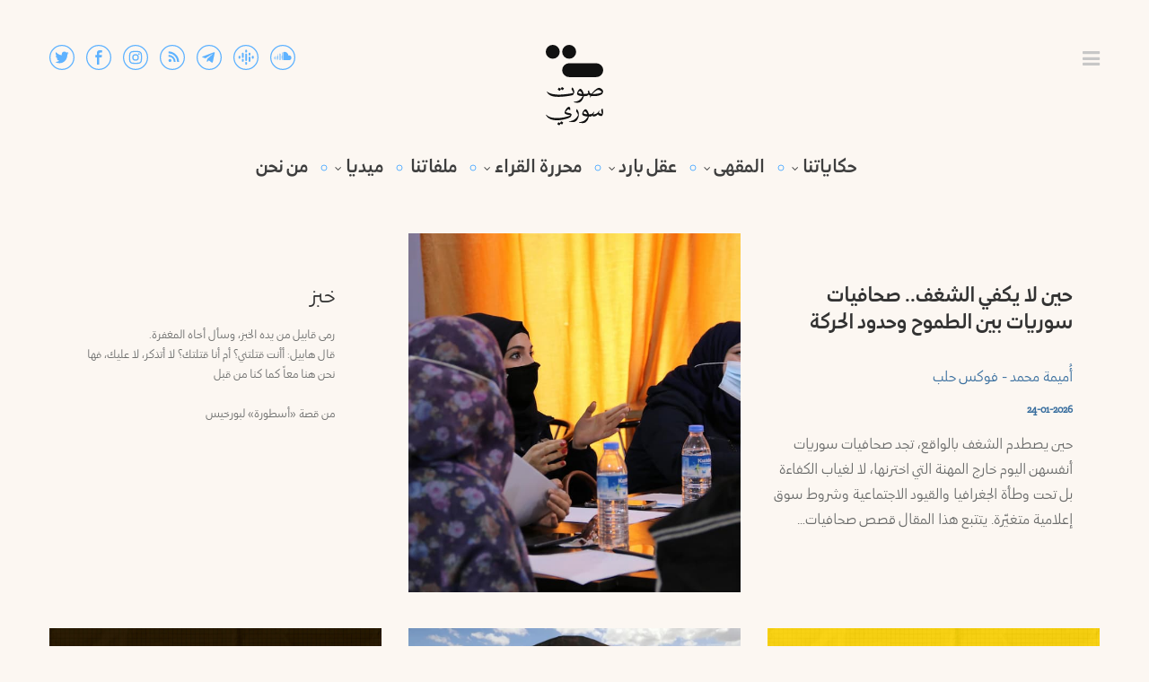

--- FILE ---
content_type: text/html; charset=UTF-8
request_url: https://www.sot-sy.com/subcategory/Reportage/1
body_size: 8687
content:
<!doctype html>
<html class="no-js" lang="ar">

<head>
    <meta charset="utf-8">
    <meta http-equiv="X-UA-Compatible" content="IE=edge">
    <link rel="icon" href="https://www.sot-sy.com/images/favicon-sot-64.png" type="image/gif" sizes="16x16">

    <meta name="viewport" content="width=device-width, initial-scale=1.0" />
    <title>
        خبز    </title>
    <!--<meta name="description" content="">-->
    <meta http-equiv="Content-Type" content="text/html; charset=utf-8" />

    
    <meta property="og:url" content="http://www.sot-sy.com/subcategory/Reportage/1" />
    <link rel="alternate" href="sot-sy://sot-sy.com" />
            <meta name="author" content="Sot-sy">
        <meta name="description" content="مساحة تجمع الصحافيات السوريات، بعيداً من القيود التي تفرضها الأجندات السياسية والاجتماعيّة والثّقافيّة، تنطلق من قيم السلام والعدالة وحقوق الإنسان والتنوع، لتعزيز هوية سورية جامعة.">
        <script>
        current_page_location = 'http://www.sot-sy.com/subcategory/Reportage/1';
    </script>
    <meta name="keywords" content=" صوت سوري | سوريا | أخبار | مقالات | صحافيات سوريات | صحافة | مجتمع | ثقافة | حقوق الإنسان | تنوع | عدالة | سلام | ملفات خاصة | ميديا | صوت سوري للصحافيات السوريات ">


    <script src="https://www.sot-sy.com/assets/wmw/ajax.googleapis.com/ajax/libs/jquery/3.1.1/jquery.min.js"></script>
    <script src="https://www.sot-sy.com/assets/wmw/css/bootstrap.js"></script>
    <link rel="stylesheet" href="https://www.sot-sy.com/assets/wmw/css/bootstrap.css">
    <link rel="stylesheet" href="https://www.sot-sy.com/assets/wmw/ajax.googleapis.com/ajax/libs/font-awesome-4.7.0/css/font-awesome.min.css">
    <!--<link href="https://www.sot-sy.com/assets/f/owlcarousel/assets/owl.carousel.min.css" rel="stylesheet">-->
    <link rel="stylesheet" href="https://www.sot-sy.com/assets/f/css/style.css?v=1769347444">

    <!-- -------------------------------------------
        --------- un comment after publish --------------
        -------------------------------------------    -->
    <!-- Global site tag (gtag.js) - Google Analytics -->
    <script async src="https://www.googletagmanager.com/gtag/js?id=UA-163858177-1"></script>
    <script>
        window.dataLayer = window.dataLayer || [];

        function gtag() {
            dataLayer.push(arguments);
        }
        gtag('js', new Date());

        gtag('config', 'UA-163858177-1');
    </script>

    <script id="mcjs">
        ! function(c, h, i, m, p) {
            m = c.createElement(h), p = c.getElementsByTagName(h)[0], m.async = 1, m.src = i, p.parentNode.insertBefore(m, p)
        }(document, "script", "https://chimpstatic.com/mcjs-connected/js/users/7cfac56a493c98aa27c136672/ac8b074dfc0e11772b7e27abc.js");
    </script>

</head>

<body>
    <script type="text/javascript"> //<![CDATA[
  var tlJsHost = ((window.location.protocol == "https:") ? "https://secure.trust-provider.com/" : "http://www.trustlogo.com/");
  document.write(unescape("%3Cscript src='" + tlJsHost + "trustlogo/javascript/trustlogo.js' type='text/javascript'%3E%3C/script%3E"));
//]]></script>
<script language="JavaScript" type="text/javascript">
  TrustLogo("https://www.positivessl.com/images/seals/positivessl_trust_seal_lg_222x54.png", "POSDV", "none");
</script>
    <div id="mySidenav" class="sidenav">
    <a href="javascript:void(0)" class="closebtn" onclick="closeNav()">&times;</a>
    <a href="https://www.sot-sy.com/">الرئيسية</a>
    <div class="sidemenuUnderline"></div>
                <div class="nav_main_cat" data-catID="3">
                <a href="https://www.sot-sy.com/category/Our+stories/3">
                    حكاياتنا                    <i class="js_expand sidemenu_expand fa fa-angle-down" aria-hidden="true"></i>                </a>

                                                            <a class="sub_category_nav_menu title active" href="https://www.sot-sy.com/subcategory/Reportage/1">
                            خبز                        </a>
                                                    <div class="sub_category_nav_menu sidemenuUnderline"></div>
                                                                    <a class="sub_category_nav_menu title " href="https://www.sot-sy.com/subcategory/Salt/3">
                            ملح                        </a>
                                                    <div class="sub_category_nav_menu sidemenuUnderline"></div>
                                                                    <a class="sub_category_nav_menu title " href="https://www.sot-sy.com/subcategory/Sarcasm/2">
                            حشيش                        </a>
                                            
                            </div>
            <div class="sidemenuUnderline"></div>
                <div class="nav_main_cat" data-catID="6">
                <a href="https://www.sot-sy.com/category/Almakha/6">
                    المقهى                    <i class="js_expand sidemenu_expand fa fa-angle-down" aria-hidden="true"></i>                </a>

                                                            <a class="sub_category_nav_menu title " href="https://www.sot-sy.com/subcategory/Reviews/7">
                            مراجعات                        </a>
                                                    <div class="sub_category_nav_menu sidemenuUnderline"></div>
                                                                    <a class="sub_category_nav_menu title " href="https://www.sot-sy.com/subcategory/Cinema/8">
                            سينما                        </a>
                                                    <div class="sub_category_nav_menu sidemenuUnderline"></div>
                                                                    <a class="sub_category_nav_menu title " href="https://www.sot-sy.com/subcategory/Syrian_face/9">
                            وجه سوري                        </a>
                                                    <div class="sub_category_nav_menu sidemenuUnderline"></div>
                                                                    <a class="sub_category_nav_menu title " href="https://www.sot-sy.com/subcategory/TV/12">
                            تلفزيون                        </a>
                                                                    <div class="sub_category_nav_menu sidemenuUnderline"></div>
                        <a class="sub_category_nav_menu title" href="https://www.sot-sy.com/comics">
                        كوميك
                        </a>
                    
                            </div>
            <div class="sidemenuUnderline"></div>
                <div class="nav_main_cat" data-catID="1">
                <a href="https://www.sot-sy.com/category/cold_issues/1">
                    عقل بارد                    <i class="js_expand sidemenu_expand fa fa-angle-down" aria-hidden="true"></i>                </a>

                                                            <a class="sub_category_nav_menu title " href="https://www.sot-sy.com/subcategory/On_the_table/4">
                            على الطاولة                        </a>
                                                    <div class="sub_category_nav_menu sidemenuUnderline"></div>
                                                                    <a class="sub_category_nav_menu title " href="https://www.sot-sy.com/subcategory/Peoples_and_Wars/6">
                            شعوب وحروب                        </a>
                                                    <div class="sub_category_nav_menu sidemenuUnderline"></div>
                                                                    <a class="sub_category_nav_menu title " href="https://www.sot-sy.com/subcategory/History_of_corruption/5">
                            أوراقنا                        </a>
                                            
                            </div>
            <div class="sidemenuUnderline"></div>
                <div class="nav_main_cat" data-catID="5">
                <a href="https://www.sot-sy.com/category/Citizen_Editor/5">
                    محررة القراء                    <i class="js_expand sidemenu_expand fa fa-angle-down" aria-hidden="true"></i>                </a>

                                                            <a class="sub_category_nav_menu title " href="https://www.sot-sy.com/subcategory/Citzen_Editor_Sub/10">
                            محررة القراء                        </a>
                                            
                            </div>
            <div class="sidemenuUnderline"></div>
                <div class="nav_main_cat" data-catID="7">
                <a href="https://www.sot-sy.com/category/Grants_and_Opportunities/7">
                    فرص وموارد                    <i class="js_expand sidemenu_expand fa fa-angle-down" aria-hidden="true"></i>                </a>

                                                            <a class="sub_category_nav_menu title " href="https://www.sot-sy.com/subcategory/training/11">
                            برامج تدريبية                        </a>
                                                    <div class="sub_category_nav_menu sidemenuUnderline"></div>
                                                                    <a class="sub_category_nav_menu title " href="https://www.sot-sy.com/subcategory/Calls_and_grants/13">
                            دعوات وإعلانات                        </a>
                                                    <div class="sub_category_nav_menu sidemenuUnderline"></div>
                                                                    <a class="sub_category_nav_menu title " href="https://www.sot-sy.com/subcategory/100_Syrian_voices_against_hate_speech/14">
                            100 صوت سوري ضد خطاب الكراهية                        </a>
                                            
                            </div>
            <div class="sidemenuUnderline"></div>
        <a href="https://www.sot-sy.com/our_files">
        ملفاتنا
    </a>
    <div class="sidemenuUnderline"></div>
    <div class="nav_main_cat" data-catID="7">
        <a href="https://www.sot-sy.com/media">
            ميديا
            <i class="js_expand sidemenu_expand fa fa-angle-down" aria-hidden="true"></i>
        </a>

        <a class="sub_category_nav_menu title" href="https://www.sot-sy.com/instagram">
            ملصقات
        </a>
        <div class="sub_category_nav_menu sidemenuUnderline"></div>
        <a class="sub_category_nav_menu title" href="https://www.sot-sy.com/sounds">
            صوتيات
        </a>
        <div class="sub_category_nav_menu sidemenuUnderline"></div>
        <a class="sub_category_nav_menu title" href="https://www.sot-sy.com/infographic">
            بيانات
        </a>
    </div>
    <div class="sidemenuUnderline"></div>
    <a href="https://www.sot-sy.com/mentor">المستشارة</a>
    <div class="sidemenuUnderline"></div>
    <a href="https://www.sot-sy.com/newsletter">النشرة البريدية</a>
    <div class="sidemenuUnderline"></div>
    <a href="https://www.sot-sy.com/contact_us">
        تَواصُل
    </a>
    <div class="sidemenuUnderline"></div>
    <a href="https://www.sot-sy.com/about">من نحن</a>

    <!--   
    <div class="sidemenuUnderline"></div>
    <a href="https://www.sot-sy.com/newsletter">النشرة البريدية</a> -->
    <form class="search searchSide searchTarget2" action="https://www.sot-sy.com/search" method="get">
        <input id="searchTextInputM" name="s" class="searchCnt searchCntSide" type="text">
        <a onclick="search_keywords(2)" class="searchIcn searchIcnSide">
            <i class="fa fa-search" aria-hidden="true"></i>
        </a>
    </form>
    <div class="sidemenusocialBtns">
        <a target="_blank" href="https://twitter.com/sot_sy">
            <img src="https://www.sot-sy.com/assets/f/icons/ic-g/tw-g.svg">
        </a>
        <a target="_blank" href="https://www.facebook.com/SOT.SY.2020">
            <img src="https://www.sot-sy.com/assets/f/icons/ic-g/Fb-g.svg">
        </a>
        <a target="_blank" href="https://www.instagram.com/sot.sy2020">
            <img src="https://www.sot-sy.com/assets/f/icons/ic-g/ig-g.svg">
        </a>

        <a target="_blank" href="https://www.sot-sy.com/rss">
            <img src="https://www.sot-sy.com/assets/f/icons/ic-g/rss-g.svg">
        </a>
        <a target="_blank" href="https://t.me/SOT_SY">
            <img src="https://www.sot-sy.com/assets/f/icons/ic-g/te-g.svg">
        </a>
        <a target="_blank" href="https://podcasts.google.com/feed/aHR0cHM6Ly9mZWVkcy5zb3VuZGNsb3VkLmNvbS91c2Vycy9zb3VuZGNsb3VkOnVzZXJzOjExMDgzNzE1NzQvc291bmRzLnJzcw">
            <img src="https://www.sot-sy.com/assets/f/icons/ic-g/gp-g.svg">
        </a>
        <a target="_blank" href="https://soundcloud.com/sot-sy">
            <img src="https://www.sot-sy.com/assets/f/icons/ic-g/sc-g.svg">
        </a>
    </div>

</div><div id="myCities" class="sidenav sidenav2">
    <a href="javascript:void(0)" class="closebtn closebtn2" onclick="closeCities()">
        <i class="fa fa-arrow-left" aria-hidden="true"></i>
    </a>
    <a onclick="closeCities()" class="titleheader_popup">
         اختر محافظة لتصفح المقالات
    </a>
<!--    <a class="cityBtn2" >لواء اسكندرون</a>
    <div class="sidemenuUnderline"></div>-->
    <a class="cityBtn2">حلب</a>
    <div class="sidemenuUnderline"></div>
    <a class="cityBtn2" >الرقة</a>
    <div class="sidemenuUnderline"></div>
    <a class="cityBtn2" >الحسكة</a>
    <div class="sidemenuUnderline"></div>
    <a class="cityBtn2" >دير الزور</a>
    <div class="sidemenuUnderline"></div>
    <a class="cityBtn2" >اللاذقية</a>
    <div class="sidemenuUnderline"></div>
    <a class="cityBtn2" >طرطوس</a>
    <div class="sidemenuUnderline"></div>
    <a class="cityBtn2" >إدلب</a>
    <div class="sidemenuUnderline"></div>
    <a class="cityBtn2" >حماة</a>
    <div class="sidemenuUnderline"></div>
    <a class="cityBtn2" >حمص</a>
    <div class="sidemenuUnderline"></div>
    <a class="cityBtn2" >دمشق</a>
    <div class="sidemenuUnderline"></div>
    <a class="cityBtn2" >القنيطرة</a>
    <div class="sidemenuUnderline"></div>
    <a class="cityBtn2" >درعا</a>
    <div class="sidemenuUnderline"></div>
    <a class="cityBtn2" >السويداء</a>
    <div class="sidemenuUnderline"></div>
    <a class="cityBtn2" >ريف دمشق</a>
<!--    <div class="sidemenuUnderline"></div>
    <a class="cityBtn2" >الجولان</a>-->
</div>    <div id="main">
        <div id="top1" class="container">
            <!--top btn-->
            <div class="row">
                <div class="col-md-12 col-sm-12 col-xs-12 np headerCntMobile">
                    <div class="col-md-5 hidden-sm hidden-xs leftCntH nhp">
                        <a target="_blank" class="socialbtn socialbtn_img_content" href="https://twitter.com/sot_sy">
                            <img src="https://www.sot-sy.com/assets/f/icons/ic-b/tw-b.svg">
                        </a>
                        <a target="_blank" class="socialbtn socialbtn_img_content" href="https://www.facebook.com/SOT.SY.2020">
                            <img src="https://www.sot-sy.com/assets/f/icons/ic-b/Fb-b.svg">
                        </a>
                        <a target="_blank" class="socialbtn socialbtn_img_content" href="https://www.instagram.com/sot.sy2020">
                            <img src="https://www.sot-sy.com/assets/f/icons/ic-b/ig-b.svg">
                        </a>

                        <a target="_blank" class="socialbtn socialbtn_img_content" href="https://www.sot-sy.com/rss">
                            <img src="https://www.sot-sy.com/assets/f/icons/ic-b/rss-b.svg">
                        </a>
                        <a target="_blank" class="socialbtn socialbtn_img_content" href="https://t.me/SOT_SY">
                            <img src="https://www.sot-sy.com/assets/f/icons/ic-b/te-b.svg">
                        </a>
                        <a target="_blank" class="socialbtn socialbtn_img_content" href="https://podcasts.google.com/feed/aHR0cHM6Ly9mZWVkcy5zb3VuZGNsb3VkLmNvbS91c2Vycy9zb3VuZGNsb3VkOnVzZXJzOjExMDgzNzE1NzQvc291bmRzLnJzcw">
                            <img src="https://www.sot-sy.com/assets/f/icons/ic-b/gp-b.svg">
                        </a>
                        <a target="_blank" class="socialbtn socialbtn_img_content" href="https://soundcloud.com/sot-sy">
                            <img src="https://www.sot-sy.com/assets/f/icons/ic-b/sc-b.svg">
                        </a>

                        <form class="search searchTarget1" action="https://www.sot-sy.com/search" method="get">
                            <input id="searchTextInput" name="s" class="searchCnt" type="text">
                            <a onclick="search_keywords(1)" class="searchIcn"><i class="fa fa-search" aria-hidden="true"></i></a>
                        </form>
                        <form class="search searchTagTarget" action="https://www.sot-sy.com/search_by_tag" method="get">
                            <input hidden id="tagKeywork" name="s" class="searchCnt" type="text">
                        </form>
                    </div>

                    <div class="col-md-2 col-sm-6 col-xs-6 nhp logocnt">
                        <img alt="logo" onclick="openLink('')" style="cursor: pointer" class="mainlogo" src="https://www.sot-sy.com/images/sot_logo.svg">
                    </div>
                    <div class="col-md-5 col-sm-6 col-xs-6 nhp meunBtn">
                        <div class="dropdownCnt">
                            <a onclick="openNav()" class="menuBtn2"><i class="fa fa-bars" aria-hidden="true"></i></a>
                        </div>
                    </div>
                </div>
            </div>
            <!--menu buttons-->
            <div class="row hidden-sm hidden-xs secondheader">
                <!--                    <div class="col-md-3 line">
                                        </div>-->
                <div class="col-md-12  menulist">
                    <ul class="main_ul">
                                                            <li class="header_menu_category_btn">
                                        <a class="font_bold" href="https://www.sot-sy.com/category/Our+stories/3">
                                            حكاياتنا                                            <i class="fa fa-angle-down" aria-hidden="true"></i>                                        </a>
                                        <svg class="Ellipse_1" style="overflow: visible">
                                            <ellipse fill="transparent" stroke="rgba(94,178,255,1)" stroke-width="1px" stroke-linejoin="miter" stroke-linecap="butt" stroke-miterlimit="4" shape-rendering="auto" id="Ellipse_1" rx="3" ry="3" cx="3" cy="3">
                                            </ellipse>
                                        </svg>
                                                                                    <ul class="header_menu_dropdown">
                                                                                                    <li>
                                                        <a class="font_bold active" href="https://www.sot-sy.com/subcategory/Reportage/1">
                                                            خبز                                                        </a>
                                                                                                                    <div class="sub_category_nav_menu sidemenuUnderline "></div>
                                                                                                            </li>
                                                                                                    <li>
                                                        <a class="font_bold" href="https://www.sot-sy.com/subcategory/Salt/3">
                                                            ملح                                                        </a>
                                                                                                                    <div class="sub_category_nav_menu sidemenuUnderline "></div>
                                                                                                            </li>
                                                                                                    <li>
                                                        <a class="font_bold" href="https://www.sot-sy.com/subcategory/Sarcasm/2">
                                                            حشيش                                                        </a>
                                                                                                            </li>
                                                
                                            </ul>
                                                                            </li>
                                                            <li class="header_menu_category_btn">
                                        <a class="font_bold" href="https://www.sot-sy.com/category/Almakha/6">
                                            المقهى                                            <i class="fa fa-angle-down" aria-hidden="true"></i>                                        </a>
                                        <svg class="Ellipse_1" style="overflow: visible">
                                            <ellipse fill="transparent" stroke="rgba(94,178,255,1)" stroke-width="1px" stroke-linejoin="miter" stroke-linecap="butt" stroke-miterlimit="4" shape-rendering="auto" id="Ellipse_1" rx="3" ry="3" cx="3" cy="3">
                                            </ellipse>
                                        </svg>
                                                                                    <ul class="header_menu_dropdown">
                                                                                                    <li>
                                                        <a class="font_bold" href="https://www.sot-sy.com/subcategory/Reviews/7">
                                                            مراجعات                                                        </a>
                                                                                                                    <div class="sub_category_nav_menu sidemenuUnderline "></div>
                                                                                                            </li>
                                                                                                    <li>
                                                        <a class="font_bold" href="https://www.sot-sy.com/subcategory/Cinema/8">
                                                            سينما                                                        </a>
                                                                                                                    <div class="sub_category_nav_menu sidemenuUnderline "></div>
                                                                                                            </li>
                                                                                                    <li>
                                                        <a class="font_bold" href="https://www.sot-sy.com/subcategory/Syrian_face/9">
                                                            وجه سوري                                                        </a>
                                                                                                                    <div class="sub_category_nav_menu sidemenuUnderline "></div>
                                                                                                            </li>
                                                                                                    <li>
                                                        <a class="font_bold" href="https://www.sot-sy.com/subcategory/TV/12">
                                                            تلفزيون                                                        </a>
                                                                                                                    <div class="sub_category_nav_menu sidemenuUnderline "></div>
                                                                                                            </li>
                                                                                                    <li>
                                                        <a class="font_bold" href="https://www.sot-sy.com/comics">
                                                        كوميك
                                                        </a>
                                                    </li>
                                                
                                            </ul>
                                                                            </li>
                                                            <li class="header_menu_category_btn">
                                        <a class="font_bold" href="https://www.sot-sy.com/category/cold_issues/1">
                                            عقل بارد                                            <i class="fa fa-angle-down" aria-hidden="true"></i>                                        </a>
                                        <svg class="Ellipse_1" style="overflow: visible">
                                            <ellipse fill="transparent" stroke="rgba(94,178,255,1)" stroke-width="1px" stroke-linejoin="miter" stroke-linecap="butt" stroke-miterlimit="4" shape-rendering="auto" id="Ellipse_1" rx="3" ry="3" cx="3" cy="3">
                                            </ellipse>
                                        </svg>
                                                                                    <ul class="header_menu_dropdown">
                                                                                                    <li>
                                                        <a class="font_bold" href="https://www.sot-sy.com/subcategory/On_the_table/4">
                                                            على الطاولة                                                        </a>
                                                                                                                    <div class="sub_category_nav_menu sidemenuUnderline "></div>
                                                                                                            </li>
                                                                                                    <li>
                                                        <a class="font_bold" href="https://www.sot-sy.com/subcategory/Peoples_and_Wars/6">
                                                            شعوب وحروب                                                        </a>
                                                                                                                    <div class="sub_category_nav_menu sidemenuUnderline "></div>
                                                                                                            </li>
                                                                                                    <li>
                                                        <a class="font_bold" href="https://www.sot-sy.com/subcategory/History_of_corruption/5">
                                                            أوراقنا                                                        </a>
                                                                                                            </li>
                                                
                                            </ul>
                                                                            </li>
                                                            <li class="header_menu_category_btn">
                                        <a class="font_bold" href="https://www.sot-sy.com/category/Citizen_Editor/5">
                                            محررة القراء                                            <i class="fa fa-angle-down" aria-hidden="true"></i>                                        </a>
                                        <svg class="Ellipse_1" style="overflow: visible">
                                            <ellipse fill="transparent" stroke="rgba(94,178,255,1)" stroke-width="1px" stroke-linejoin="miter" stroke-linecap="butt" stroke-miterlimit="4" shape-rendering="auto" id="Ellipse_1" rx="3" ry="3" cx="3" cy="3">
                                            </ellipse>
                                        </svg>
                                                                                    <ul class="header_menu_dropdown">
                                                                                                    <li>
                                                        <a class="font_bold" href="https://www.sot-sy.com/subcategory/Citzen_Editor_Sub/10">
                                                            محررة القراء                                                        </a>
                                                                                                            </li>
                                                
                                            </ul>
                                                                            </li>
                                                                        <li class="header_menu_category_btn">
                            <a class="font_bold" style="color: " href="https://www.sot-sy.com/our_files">ملفاتنا</a>
                            <svg class="Ellipse_1" style="overflow: visible">
                                <ellipse fill="transparent" stroke="rgba(94,178,255,1)" stroke-width="1px" stroke-linejoin="miter" stroke-linecap="butt" stroke-miterlimit="4" shape-rendering="auto" id="Ellipse_1" rx="3" ry="3" cx="3" cy="3">
                                </ellipse>
                            </svg>
                        </li>
                                                <li class="header_menu_category_btn">
                            <a class="font_bold" style="color: " href="https://www.sot-sy.com/media">
                                ميديا
                                <i class="fa fa-angle-down" aria-hidden="true"></i>
                            </a>
                            <svg class="Ellipse_1" style="overflow: visible">
                                <ellipse fill="transparent" stroke="rgba(94,178,255,1)" stroke-width="1px" stroke-linejoin="miter" stroke-linecap="butt" stroke-miterlimit="4" shape-rendering="auto" id="Ellipse_1" rx="3" ry="3" cx="3" cy="3">
                                </ellipse>
                            </svg>

                            <ul class="header_menu_dropdown">
                                <li>
                                    <a class="font_bold" href="https://www.sot-sy.com/instagram">
                                        ملصقات
                                    </a>
                                    <div class="sub_category_nav_menu sidemenuUnderline "></div>
                                    <a class="font_bold" href="https://www.sot-sy.com/sounds">
                                        صوتيات
                                    </a>
                                    <div class="sub_category_nav_menu sidemenuUnderline "></div>
                                    <a class="font_bold" href="https://www.sot-sy.com/infographic">
                                        بيانات
                                    </a>
                                </li>
                            </ul>

                        </li>
                        
                                                <li class="header_menu_category_btn">
                            <a class="font_bold" style="color: " href="https://www.sot-sy.com/about">من نحن</a>
                        </li>
                    </ul>
                </div>

            </div>
        </div>    <div class="container">
        <div class="row" style="padding: 15px 0px 5px;">
            <div class="col-md-4 col-sm-12 articleBannerDetails" style="padding-right: 7%;">
                                    <h2>خبز</h2>
                    <p class="info categorydescribtion">رمى قابيل من يده الخبز، وسأل أخاه المغفرة. <br/>قال هابيل: أأنت قتلتني؟ أم أنا قتلتك؟ لا أتذكر، لا عليك، فها نحن هنا معاً كما كنا من قبل <br/> <br/>من قصة «أسطورة» لبورخيس </p>
                            </div>
            <div class="col-md-4 col-sm-12 articleBannerImg latestarticleImg articledataref" data-ref="1783" data-link="حين_لا_يكفي_الشغف_صحافيات_سوريات_بين_الطموح_وحدود_الحركة" style="background-image: url('https://www.sot-sy.com/wmw/edit/articles/server/php/files/One%20of%20the%20digital%20security%20training%20courses%20for%20female%20journalists.jpg')">
            </div>
            <div class="col-md-4 col-sm-12 articleBannerDetails">
                <h2 class="firstElementTitle articledataref" data-ref="1783" data-link="حين_لا_يكفي_الشغف_صحافيات_سوريات_بين_الطموح_وحدود_الحركة">
                    حين لا يكفي الشغف.. صحافيات سوريات بين الطموح وحدود الحركة                </h2>
                <h4 data-title='235' class="author author_trig"> أُميمة محمد - فوكس حلب</h4>
                <a class="date"> 24-01-2026</a>
                <p class="info ">
                    حين يصطدم الشغف بالواقع، تجد صحافيات سوريات أنفسهن اليوم خارج المهنة التي اخترنها، لا لغياب الكفاءة بل تحت وطأة الجغرافيا والقيود الاجتماعية وشروط سوق إعلامية متغيّرة. يتتبع هذا المقال قصص صحافيات&#8230;                </p>
            </div>
        </div>
    </div>
    <div class="container np">
        <!--articles -->
        <div class="row">
                                    <div class="col-md-4 col-sm-12 bannerDetails cartCnt">
                            <div class="col-md-12 col-sm-12 home_onecatCnt articledataref" data-ref="1780" data-link="هل_تظل_العدالة_السوري_ة_عوراء_جندري_ا_" style="background-image: url('https://www.sot-sy.com/wmw/edit/articles/server/php/files/Adala_Gender.jpg')">
                            </div>
                            <div class="col-md-12 col-sm-12 cnt2 singleCatCnt">
                                <h3 class="first_art_title articledataref" data-ref="1780" data-link="هل_تظل_العدالة_السوري_ة_عوراء_جندري_ا_">
                                    هل تظلّ «العدالة السوريّة» عوراء جندريّاً؟                                </h3>
                                <a data-title='234' class="author author_trig">عرفة عوض</a>
                                <a class="date date2">29-12-2025</a>
                                <p class="info" style="direction: rtl;">
                                    <!--$article->article-->
                                    بينما تنشغل لجان الحقيقة وصنّاع القرار برسم ملامح المرحلة الانتقالية، تظل حقوق النساء عالقة في منطقة رمادية. بين تمثيل سياسي خجول، ووصمة تلاحق الناجيات، وإعلام يتأرجح بين التهميش والمتاجرة؛ يبرز السؤال:&#8230;                                </p>
                            </div>
                        </div>
                                    <div class="col-md-4 col-sm-12 bannerDetails cartCnt">
                            <div class="col-md-12 col-sm-12 home_onecatCnt articledataref" data-ref="1781" data-link="كيف_دم_ر_بشار_الأسد_الجيش_السوري_ليحمي_الكرسي_" style="background-image: url('https://www.sot-sy.com/wmw/edit/articles/server/php/files/Israel%20destroys%20Syrian%20army%20weapons.jpg')">
                            </div>
                            <div class="col-md-12 col-sm-12 cnt2 singleCatCnt">
                                <h3 class="first_art_title articledataref" data-ref="1781" data-link="كيف_دم_ر_بشار_الأسد_الجيش_السوري_ليحمي_الكرسي_">
                                    كيف دمّر بشار الأسد الجيش السوري ليحمي الكرسي؟                                </h3>
                                <a data-title='80' class="author author_trig">نينار الخطيب</a>
                                <a class="date date2">29-12-2025</a>
                                <p class="info" style="direction: rtl;">
                                    <!--$article->article-->
                                    تقرير يغوص في سيرة الجيش السوري منذ تأسيسه في 1946، ويحلل أسباب الانهيار السريع في 2024، ودور الفساد وتفكيك المؤسسة العسكرية وتحويلها إلى «أدوات» محترقة في سبيل حماية السلطة والكرسي. حكايات الجنود والميليشيات&#8230;                                </p>
                            </div>
                        </div>
                                    <div class="col-md-4 col-sm-12 bannerDetails cartCnt">
                            <div class="col-md-12 col-sm-12 home_onecatCnt articledataref" data-ref="1779" data-link="نحو_عدالة_خضراء_كيف_تقو_ض_الكارثة_البيئية_فرص_السلام_السوري_" style="background-image: url('https://www.sot-sy.com/wmw/edit/articles/server/php/files/Adala_ENV.jpg')">
                            </div>
                            <div class="col-md-12 col-sm-12 cnt2 singleCatCnt">
                                <h3 class="first_art_title articledataref" data-ref="1779" data-link="نحو_عدالة_خضراء_كيف_تقو_ض_الكارثة_البيئية_فرص_السلام_السوري_">
                                    نحو عدالة خضراء: كيف تقوّض الكارثة البيئية فرص السلام السوري؟                                </h3>
                                <a data-title='209' class="author author_trig">عُدي العبد الله</a>
                                <a class="date date2">27-12-2025</a>
                                <p class="info" style="direction: rtl;">
                                    <!--$article->article-->
                                    بينما ينصرف الاهتمام إلى المحاكمات السياسية والاتفاقات الأمنية في سوريا، ثمة ضحية صامتة: البيئة السورية. من غابات الساحل المتفحمة إلى تربة الجزيرة الملوثة بالنفط، لم تعد البيئة مجرد مسرح للصراع، بل باتت&#8230;                                </p>
                            </div>
                        </div>
                                    <div class="col-md-4 col-sm-12 bannerDetails cartCnt">
                            <div class="col-md-12 col-sm-12 home_onecatCnt articledataref" data-ref="1772" data-link="هل_ي_نصف_مسار_جبر_الضرر_ضحايا_الفصائل_والتنظيمات_" style="background-image: url('https://www.sot-sy.com/wmw/edit/articles/server/php/files/Adala_Fac.jpg')">
                            </div>
                            <div class="col-md-12 col-sm-12 cnt2 singleCatCnt">
                                <h3 class="first_art_title articledataref" data-ref="1772" data-link="هل_ي_نصف_مسار_جبر_الضرر_ضحايا_الفصائل_والتنظيمات_">
                                    هل يُنصف مسار «جبر الضرر» ضحايا الفصائل والتنظيمات؟                                </h3>
                                <a data-title='120' class="author author_trig">لمى غسّان علي</a>
                                <a class="date date2">22-12-2025</a>
                                <p class="info" style="direction: rtl;">
                                    <!--$article->article-->
                                    بين نصوص قانونية قاصرة وواقع مثقل بالانتهاكات، يواجه آلاف السوريين والسوريات خطر الإقصاء من مسارات الإنصاف. فهل تنجح مساعي المجتمع المدني في تحويل «جبر الضرر» من امتياز سياسي للمنتصر إلى حق إنساني شامل&#8230;                                </p>
                            </div>
                        </div>
                                    <div class="col-md-4 col-sm-12 bannerDetails cartCnt">
                            <div class="col-md-12 col-sm-12 home_onecatCnt articledataref" data-ref="1771" data-link="Hug_my_younger_self_عن_طفولة_ضائعة_بين_الحرب_والذكاء_الاصطناعي" style="background-image: url('https://www.sot-sy.com/wmw/edit/articles/server/php/files/Douma.jpg')">
                            </div>
                            <div class="col-md-12 col-sm-12 cnt2 singleCatCnt">
                                <h3 class="first_art_title articledataref" data-ref="1771" data-link="Hug_my_younger_self_عن_طفولة_ضائعة_بين_الحرب_والذكاء_الاصطناعي">
                                    Hug my younger self: عن طفولة ضائعة بين الحرب والذكاء الاصطناعي                                </h3>
                                <a data-title='209' class="author author_trig">عُدي العبد الله</a>
                                <a class="date date2">21-12-2025</a>
                                <p class="info" style="direction: rtl;">
                                    <!--$article->article-->
                                    باتت الخوارزميات قادرة على تزييف الذكريات وصناعتها من العدم، فيما يبحث الإنسان عن طريقة ليصدق نفسه من جديد، وليعيد الإمساك بذاكرته قبل أن تذوب في تدفق البيانات. في المقابل، هناك شعوب بأكملها ما زالت تكافح&#8230;                                </p>
                            </div>
                        </div>
                                    <div class="col-md-4 col-sm-12 bannerDetails cartCnt">
                            <div class="col-md-12 col-sm-12 home_onecatCnt articledataref" data-ref="1763" data-link="عام_على_سقوط_الأسد_هل_تنف_س_سكان_الجزيرة_السورية_الصعداء_" style="background-image: url('https://www.sot-sy.com/wmw/edit/articles/server/php/files/qamishli%20%281%29.jpg')">
                            </div>
                            <div class="col-md-12 col-sm-12 cnt2 singleCatCnt">
                                <h3 class="first_art_title articledataref" data-ref="1763" data-link="عام_على_سقوط_الأسد_هل_تنف_س_سكان_الجزيرة_السورية_الصعداء_">
                                    عام على سقوط الأسد: هل تنفّس سكان الجزيرة السورية الصعداء؟                                </h3>
                                <a data-title='104' class="author author_trig">كارين چ.إبراهيم</a>
                                <a class="date date2">11-12-2025</a>
                                <p class="info" style="direction: rtl;">
                                    <!--$article->article-->
                                    يتناول هذا التقرير الأوضاع المعيشية والسياسية والخدمية المعقدة في الجزيرة السورية (شمال شرق سوريا) بعد عام من سقوط النظام السابق. كان التفاؤل كبيراً بالاتجاه نحو الاستقرار والتنمية، لكن التقرير يكشف عن&#8230;                                </p>
                            </div>
                        </div>
                                    <div class="col-md-4 col-sm-12 bannerDetails cartCnt">
                            <div class="col-md-12 col-sm-12 home_onecatCnt articledataref" data-ref="1760" data-link="رواه_كل_طرف_كما_يريد_ماذا_حصل_في_أسبوع_السقوط_" style="background-image: url('https://www.sot-sy.com/wmw/edit/articles/server/php/files/The%20fall%20of%20Bashar%20al-Assad%20%281%29.jpg')">
                            </div>
                            <div class="col-md-12 col-sm-12 cnt2 singleCatCnt">
                                <h3 class="first_art_title articledataref" data-ref="1760" data-link="رواه_كل_طرف_كما_يريد_ماذا_حصل_في_أسبوع_السقوط_">
                                    رواهُ كلّ طرفٍ كما يريد.. ماذا حصل في «أسبوع السقوط»؟                                </h3>
                                <a data-title='77' class="author author_trig">كميل أبو الطيب</a>
                                <a class="date date2">06-12-2025</a>
                                <p class="info" style="direction: rtl;">
                                    <!--$article->article-->
                                    تهاوٍ عسكري غير مسبوق في أيام معدودة، لم يُقدم أحدٌ حتى اليوم رواية دقيقة للمجريات التي دامت أحد عشر يوماً فقط. النتيجة كانت كفيلة بإسقاط نظام حكم البلاد بالحديد والنار والرعب عقوداً، وكان يبدو عصيّاً&#8230;                                </p>
                            </div>
                        </div>
                                    <div class="col-md-4 col-sm-12 bannerDetails cartCnt">
                            <div class="col-md-12 col-sm-12 home_onecatCnt articledataref" data-ref="1758" data-link="_تجم_ع_سي_دات_مصياف_ضوء_في_نفق_مدينة_مهمشة" style="background-image: url('https://www.sot-sy.com/wmw/edit/articles/server/php/files/Women%20of%20Masyaf.jpg')">
                            </div>
                            <div class="col-md-12 col-sm-12 cnt2 singleCatCnt">
                                <h3 class="first_art_title articledataref" data-ref="1758" data-link="_تجم_ع_سي_دات_مصياف_ضوء_في_نفق_مدينة_مهمشة">
                                    «تجمّع سيّدات مصياف»: ضوء في نفق مدينة مهمشة                                </h3>
                                <a data-title='150' class="author author_trig">رحاب الإبراهيم</a>
                                <a class="date date2">28-11-2025</a>
                                <p class="info" style="direction: rtl;">
                                    <!--$article->article-->
                                    بعد عقود من التهميش والإفقار الذي عانت منه مدينة مصياف بريف حماة، أطلقت مجموعة من نساء المدينة «تجمع سيدات مصياف»، ليكون كتلة مدنية فعالة تهدف إلى تمكين المرأة اقتصادياً عبر دعم المشاريع الصغيرة، واجتماعياً&#8230;                                </p>
                            </div>
                        </div>
                    </div>
        <!--pagination-->
        <div class="row" style="    padding: 40px 0px;">
            <div class="col-md-offset-2 col-md-8 col-sm-12" style="text-align: center">
                                <a class="paginationNum active" >1</a><a class="paginationNum" href="https://www.sot-sy.com/subcategory/Reportage/1/2">2</a><a class="paginationNum" href="https://www.sot-sy.com/subcategory/Reportage/1/3">3</a>...<a class="paginationNum" href="https://www.sot-sy.com/subcategory/Reportage/1/90">90</a>            </div>
        </div>
    </div>

<div class="container-fluid">
    <div class="row footerCnt">
        <div class="col-md-12 col-sm-12 footerlinks">
            <!--<a>راسنا</a>-->
            <a href="https://www.sot-sy.com/about">
                من نحن
            </a>
            <a href="https://www.sot-sy.com/contact_us">
                تَواصُل
            </a>
            <a href="https://www.sot-sy.com/newsletter">
                النشرة البريدية
            </a>
        </div>
        <div class="col-md-12 col-sm-12 footersocial">
            <a target="_blank" class="socialbtn socialbtn_img_content" href="https://twitter.com/sot_sy">
                <img src="https://www.sot-sy.com/assets/f/icons/ic-w/tw-w.svg">
            </a>
            <a target="_blank" class="socialbtn socialbtn_img_content" href="https://www.facebook.com/SOT.SY.2020">
                <img src="https://www.sot-sy.com/assets/f/icons/ic-w/Fb-w.svg">
            </a>
            <a target="_blank" class="socialbtn socialbtn_img_content" href="https://www.instagram.com/sot.sy2020">
                <img src="https://www.sot-sy.com/assets/f/icons/ic-w/ig-w.svg">
            </a>

            <a target="_blank" class="socialbtn socialbtn_img_content" href="https://www.sot-sy.com/rss">
                <img src="https://www.sot-sy.com/assets/f/icons/ic-w/rss-w.svg">
            </a>
            <a target="_blank" class="socialbtn socialbtn_img_content" href="https://t.me/SOT_SY">
                <img src="https://www.sot-sy.com/assets/f/icons/ic-w/te-w.svg">
            </a>
            <a target="_blank" class="socialbtn socialbtn_img_content" href="https://podcasts.google.com/feed/aHR0cHM6Ly9mZWVkcy5zb3VuZGNsb3VkLmNvbS91c2Vycy9zb3VuZGNsb3VkOnVzZXJzOjExMDgzNzE1NzQvc291bmRzLnJzcw">
                <img src="https://www.sot-sy.com/assets/f/icons/ic-w/gp-w.svg">
            </a>
            <a target="_blank" class="socialbtn socialbtn_img_content" href="https://soundcloud.com/sot-sy">
                <img src="https://www.sot-sy.com/assets/f/icons/ic-w/sc-w.svg">
            </a>
        </div>
        <div class="col-md-12 col-sm-12">
            <p class="footertxt">
                جميع الحقوق محفوظة
                <img alt="logo" src="https://www.sot-sy.com/images/Logo arabic white.svg">
            </p>
        </div>

    </div>

    <div class="container-fluid">
        <div class="row">
            <div class="col-md-12 col-sm-12" style="margin-top: 10px;">
                <p xmlns:cc="http://creativecommons.org/ns#" >
                    <a rel="cc:attributionURL" href="https://www.sot-sy.com/">
                                This work
                            </a> by 
                            <span property="cc:attributionName">SOT SY</span> 
                            is licensed under
                            <a href="https://creativecommons.org/licenses/by-nd/4.0/?ref=chooser-v1" target="_blank" rel="license noopener noreferrer" 
                            style="display:inline-block;">CC BY-ND 4.0
                            <img style="height:22px!important;margin-left:3px;vertical-align:text-bottom;" 
                            src="https://mirrors.creativecommons.org/presskit/icons/cc.svg?ref=chooser-v1" alt="">
                            <img style="height:22px!important;margin-left:3px;vertical-align:text-bottom;" 
                            src="https://mirrors.creativecommons.org/presskit/icons/by.svg?ref=chooser-v1" alt="">
                            <img style="height:22px!important;margin-left:3px;vertical-align:text-bottom;" 
                            src="https://mirrors.creativecommons.org/presskit/icons/nd.svg?ref=chooser-v1" alt="">
                        </a>
                </p>
            </div>
        </div>
    </div>
</div>

<script>
    function search_keywords(form_selector_num) {
        console.log('search by keyword');
        var form_selector = '.searchTarget' + form_selector_num;
        $(form_selector).submit();
    }
    //    function search_by_author(author_id,offset){
    //         var link = 'https://www.sot-sy.com/search_by_author/' + offset + '?s=' +author_id ;
    //          window.location.href = link;
    //    }
    $('.author_trig').on('click', function() {
        var elem = this;
        var x1 = $(elem).attr('data-title'); // author #
        var link = 'https://www.sot-sy.com/search_by_author?s=' + x1;
        window.location.href = link;
    })
    $('.articledataref').on('click', function() {
        var elem = this;
        var x1 = $(elem).attr('data-ref'); // ref #
        var x2 = $(elem).attr('data-link');
        var x3 = $(elem).attr('data-type');
        var article = 'https://www.sot-sy.com/article/' + x1;
        console.log(x3);
        if (x3 == 1)
            window.open(article, '_blank');
        else
            window.location.href = article;
    });

    $('.file_dataref').on('click', function() {
        var elem = this;
        var x1 = $(elem).attr('data-ref'); // ref #
        var file = 'https://www.sot-sy.com/open_file/' + x1;
        window.location.href = file;
    });

    $('.imageDataref').on('click', function() {
        var elem = this;
        var x1 = $(elem).attr('data-ref'); // ref #
        var table = $(elem).attr('data-type');
        var ImageLink = 'https://www.sot-sy.com/' + table + '/' + x1;
        window.open(ImageLink, '_blank');
    });
    $('.hsci').on('click', function() {
        var elem = this;
        $(elem).find('.highslide')[0].click();
        //        $(x1).click();
    });

    function openNav() {
        document.getElementById("mySidenav").style.width = "300px";
    }

    /* Set the width of the side navigation to 0 */
    function closeNav() {
        document.getElementById("mySidenav").style.width = "0";
    }

    function openCities() {
        console.log('open city');
        document.getElementById("myCities").style.width = "100%";
    }

    /* Set the width of the side navigation to 0 */
    function closeCities() {
        document.getElementById("myCities").style.width = "0";
    }

    function openLink(linkToOpen) {
        var finallink = 'https://www.sot-sy.com/' + linkToOpen;
        window.location.href = finallink;
    }
</script>
<script>
    $(document).ready(function() {
        var sl_btn = document.getElementsByClassName('sliderHeaderBtn');
        slideIT(sl_btn);
    });

    function slideIT(arrays_of_elements) {
        var i = 0;
        var maxslide = arrays_of_elements.length;
        setInterval(function() {
            $(arrays_of_elements[i]).click();
            if (i < maxslide - 1)
                i = i + 1;
            else
                i = 0;
        }, 5000);
    }

    $('.js_expand').click(function(ev) {
        var selector = this;
        ev.preventDefault();
        console.log('clicked');
        var childs = $(selector).closest('.nav_main_cat');
        if ($(childs).hasClass('expanded')) {
            $(childs).removeClass('expanded');
        } else {
            $(childs).addClass('expanded');
        }
    });
</script>
<script>
    basic_height = $(document).height();
    $(window).scroll(function() {
        if (window.innerWidth > 991) {
            var scroll = $(window).scrollTop();
            var sidebarheight = $("#beecreativeSidebar").height();
            if (scroll > (sidebarheight + 400) && scroll < $(document).height() - sidebarheight) {
                if ((scroll + sidebarheight) < (basic_height - 700)) { //avoid inf scroll (no articles in sidebar
                    var scrollvalue = scroll - sidebarheight + 30;
                    $('#beecreativeSidebar').css('margin-top', scrollvalue + 'px');
                }
            }
            if (scroll < (sidebarheight)) {
                $('#beecreativeSidebar').css('margin-top', '1px');
            }
        }
    });
</script>
<script src="https://www.sot-sy.com/assets/wmw/js/bee_creative.js"></script>
</div>
</body>

</html>

--- FILE ---
content_type: text/css
request_url: https://www.sot-sy.com/assets/f/css/style.css?v=1769347444
body_size: 5205
content:
@font-face {
    font-family: 'f1Regular';
    font-style: normal;
    font-weight: 300;
    src: url('../fonts/29LTSlab-Regular.EOT');
}

@font-face {
    font-family: 'f1Regular2';
    font-style: normal;
    font-weight: 100;
    src: url('../fonts/29LT Zarid Slab-Regular.TTF');
}

@font-face {
    font-family: 'f1-SemiBold';
    font-style: normal;
    font-weight: 300;
    src: url('../fonts/29LT Zarid Slab-Semi Bold.TTF');
}

body {
    background-color: #fcf7f2;
}

.singleart_body span,
.singleart_body {
    font-family: f1Regular2 !important;
}

.searchTarget1 {
    display: none !important;
}

.nhp {
    padding-left: 0px;
    padding-right: 0px;
}

.np {
    padding: 0px
}

#top1 {
    padding-top: 50px;
}

.socialbtn {
    border-radius: 50%;
    border: solid 1px #5eb2ff;
    padding: 5px 5px 5px 5px;
    margin-right: 10px;
    color: #5eb2ff;
    font-size: 14px;
}

.socialbtn_img_content {
    border: none;
    padding: 0px;
    margin-right: 9px;
}

.socialbtn_img_content img {
    height: 28px;
}

.socialbtn:focus {
    text-decoration: none;
}

.socialbtn2 {
    font-family: none
}

.socialbtn i {
    height: 14px;
    width: 13px;
    text-align: center;
    padding-left: 2px;
}

input.searchCnt {
    padding: 4px;
    padding-right: 30px;
    border: solid 1px #c7c7c7;
    border-radius: 20px;
    width: 30%;
    text-align: left;
}

input.searchCntSide {
    width: 80%;
    padding: 5px;
}

form.search {
    position: relative;
    width: fit-content;
    display: initial;
    margin-left: 10px;
}

form.searchSide {
    width: 100%;
    margin-right: 20px;
}

.searchIcn {
    position: absolute;
    top: -2px;
    right: 13px;
    color: #c7c7c7;
}

.sidenav a.searchIcnSide {
    padding: 0px
}

.logocnt {
    text-align: center;
    height: auto;
}

img.mainlogo {
    height: auto;
    width: 5vw;
}

.meunBtn {
    text-align: right
}

a.menuBtn2 {
    font-size: 1.6em;
    color: #c7c7c7;
    cursor: pointer;
}

.menulist {
    font-family: f1Regular2;
    font-style: normal;
    font-weight: 600;
    font-size: 1.6em;
    color: rgba(62, 62, 62, 1);
    text-align: center;
}

.menulist .main_ul {
    direction: rtl
}

.menulist a {
    padding: 5px;
    font-size: 25px;
    font-weight: 300;
    color: #3E3E3E;
}

.menulist a.active {
    color: #7bbefc
}

.menulist a i {
    font-size: 12px;
}

.menulist .header_menu_dropdown a.active {
    color: #3E3E3E
}

.menulist a:hover {
    text-decoration: inherit;
}

.secondheader {
    padding-top: 30px;
    padding-bottom: 30px;
}

.line {
    height: 2px;
    background-color: #ccc;
    margin-top: 16px;
}

.line_home_carts {
    margin-bottom: 10px;
}

.Ellipse_1 {
    overflow: visible;
    width: 6px;
    height: 8px;
    padding: 0px 6px;
}

.HomeBnrSliderCnt {
    height: 440px
}

.bannerImg {
    background-color: #052365;
    height: 440px;
}

.bannerDetails {
    padding: 35px 30px;
    text-align: right;
    height: 440px;
    border-radius: 0px 10px 10px 0px;
    font-family: f1Regular2;
}

.bannerDetails.cartCnt {
    height: auto;
    padding-left: 15px;
    padding-right: 15px;
    float: right;
}

.bannerDetails .cnt2 {
    padding-bottom: 20px;
    border-radius: 0px 0px 10px 10px;
}

.readers_editor.cartCnt .cnt2 {
    height: 300px;
}

.bannerDetails a.date,
.articleBannerDetails .date,
.similar_articles_title {
    color: #3a6f9f;
    /* background-color: #7bbefc; */
    padding: 4px 0px;
    border-radius: 10px;
    font-size: 14px;
    font-family: f1Regular2;
    font-weight: 700;
}

.similar_articles_title0 {
    text-align: right;
    margin-top: 20px;
    padding-right: 30px;
}

.bannerDetails a.date2 {
    float: right;
    margin-left: 5%;
    padding: 2px 11px;
    padding-right: 0px;
    color: #3a6f9f;
}

.bannerDetails .author,
.articleBannerDetails .author {
    margin-top: 25px;
    margin-bottom: 15px;
    color: #3a6f9f;
    font-size: 20px;
}

/*related articles in single article page*/
.singleart_sidebar .authortop {
    margin-top: 35px;
    direction: rtl;
    padding-right: 20px;
}

.singleart_sidebar .bannerDetails {
    padding: 30px
}

.singleart_sidebar .home_onecatCnt {
    height: 11vw
}

.singleart_sidebar .singleCatCnt .first_art_title {
    height: 64px;
}

/*end of related articles css*/
.singleArticleheader .date.tags,
.single_article_bottom_tags .date.tags {
    background-color: #aeaeae;
    margin-bottom: 5px;
    display: inline-block;
    margin-left: 4px;
    color: white;
    padding: 4px 8px;
    font-weight: normal;
}

.single_article_bottom_tags {
    margin: 30px 0px
}

.single_article_bottom_tags .date.tags {
    padding: 4px 8px;
    border-radius: 10px;
    font-family: f1Regular2;
    color: #fff;
}

.authorBtn {
    color: #000;
    font-family: f1Regular2;
}

.bannerDetails .info,
.articleBannerDetails .info {
    margin-top: 15px;
    color: #6a6b6a;
    direction: rtl;
    min-height: 126px;
    font-size: 20px;
}

.singlearticleDetails .info {
    min-height: 100px;
    margin-bottom: 15px;
    font-size: 20px;
}

.includedtitle0 {
    margin-top: 25%;
    position: relative;
}

.includedtitle {
    background-color: #f2f2f2;
    border-right: solid 3px #7bbefc;
    color: #6d6c6c;
    padding: 30px 5%;
    text-align: right;
    direction: rtl;
    height: 118px;
    overflow: auto;
    border-radius: 10px 0px 0px 10px;
    font-family: f1Regular2;
}

.includedtitle0 .commentIcon {
    position: absolute;
    color: #7bbefc;
    top: -25px;
    right: -15px;
    font-size: 30px;
}

.similararticles {
    margin-top: 20px;
    text-align: right;
    direction: rtl;
    padding: 0px;
}

.similararticles a {
    color: #000;
    font-size: 20px;
}

.fixed_2lines {
    height: 56px;
    overflow: hidden;
    margin-top: 14px;
}

.fixed_2lines .Ellipse_1 {
    padding: 0px;
    width: 8px;
    margin-left: 8px;
}

.footerCnt {
    background-color: #7bbefc;
    text-align: center;
    padding: 40px 0px;
    font-family: f1Regular2;
}

.footerCnt .socialbtn {
    color: #fff;
    border-color: #fff;
    font-size: 16px;
    padding-top: 7px;
    display: inline-flex;
}

.footerCnt .socialbtn i {
    height: 20px;
    width: 20px;
    padding-left: 1px;
}

.footersocial {
    margin: 20px 0px;
}

.footerlinks a {
    padding: 5px 15px;
    color: #ececec;
    font-size: 2rem;
}

.footertxt {
    color: #ececec;

    img {
        width: 50px;
        margin-left: 20px;
    }
}

.aroundcnt {
    padding: 90px 0px;
    text-align: center;
}

.aroundcnt2 {
    padding: 150px 2%;
}

.padding_tb_50 {
    padding: 50px 2%;
}

.aroundcnt p {
    color: #7bbefc;
    font-size: 2.8em;
    font-family: f1Regular2;
}

.aroundcnt img {
    width: 100%;
}

.title44a {
    color: #6a6b6a;
    font-family: f1Regular2;
}

.paginationNum {
    padding: 10px;
    color: #000;
}

.paginationNum.active {
    color: #7bbefc;
    text-decoration: underline;
}

.home_onecatCnt {
    height: 14vw;
    background-color: #052365;
    background-size: cover;
    background-position: center;
    cursor: pointer;
}

.font_bold {
    font-family: f1-SemiBold;
}

.home_onecatTitleCnt {
    padding-right: 0px;
}

.articleBannerImg {
    background-color: #052365;
    height: 400px;
}

.latest_articles_first_block {
    margin-bottom: 30px;
}

.latestarticleImg {
    background-size: cover;
    background-position: center;
}

.articleBannerDetails {
    padding: 35px 30px;
    text-align: right;
    height: 400px;
    border-radius: 0px 10px 10px 0px;
    font-family: f1Regular2;
}

.cityBtn,
.mobileBtnmap {
    position: absolute;
    color: #fff;
    background-color: #7bbefc;
    padding: 5px;
    border-radius: 10px;
}

.infograph_m2 a {
    cursor: pointer;
    font-family: f1Regular2;
}

.home_one_category_container,
.singleCatCnt {
    padding: 10px 30px;
}

.article1_header {
    margin: 15px 0px 5px;
}

.home_one_category_container .info {
    margin-top: 14px;
    margin-bottom: 0px;
    direction: rtl;
    height: 100px;
    overflow: hidden;
}

.home_one_category_container .first_art_title,
.singleCatCnt .first_art_title {
    height: 58px;
    overflow: auto;
    cursor: pointer;
    direction: rtl;
    font-family: f1-SemiBold;
}

.bannerSliderTitle {
    width: 90%;
    margin-left: 10%;
    height: 105px;
    overflow: hidden;
    cursor: pointer;
    direction: rtl;
    font-size: 32px;
}

.SingleArticleTitle {
    width: 90%;
    margin-left: 10%;
    height: 105px;
    overflow: hidden;
    cursor: pointer;
    direction: rtl;
    font-size: 32px;
    font-family: f1-SemiBold;
}

.firstElementTitle {
    width: 90%;
    margin-left: 10%;
    height: 85px;
    overflow: hidden;
    cursor: pointer;
    direction: rtl;
    font-size: 28px;
    font-family: f1-SemiBold;
}

.firstElementTitle+.author {
    margin-top: 0px;
}

.infograph_c3 img {
    height: 500px;
    width: 100%;
    margin-top: 10px;
    background-color: #656565;
    padding: 20px 0px;
    border-radius: 0px 10px 10px 0px;
}

.searchPheader1 {
    text-align: center;
    padding-top: 30px
}

.searchPheader1 .searchCnt {
    width: 20%
}

.searchedword {
    padding-top: 10px;
    font-size: 3rem;
    text-align: center;
    margin-bottom: 30px;
    text-transform: capitalize;
    font-family: f1Regular2;
}

.norslttext {
    font-size: 4rem;
    font-family: f1Regular2 'f1Regular2';
    text-align: center;
    margin-bottom: 10%;
    color: #6d6c6c;
    margin-top: 5%;
}

/*single articles*/
.singleart_cover {
    background-size: cover;
    background-position: center;
}

.singleart_body {
    padding: 30px 60px;
    direction: rtl;
    line-height: 26pt;
}

.singleart_body,
.page_desc_cnt {
    font-size: 23px !important;
}

.singleart_body blockquote {
    background-color: #f2f2f2;
    border-right: solid 3px #7bbefc;
    color: #6d6c6c;
    padding: 25px 5%;
    text-align: right;
    direction: rtl;
    border-radius: 10px 0px 0px 10px;
    font-family: f1Regular2;
    border-left: solid 0px #000;
    margin: 30px 0px;
}

.singlearticle_shareCnt {
    margin: 30px 0px;
    text-align: center;
    direction: ltr;
}

.image-caption {
    height: 63px;
    overflow: hidden;
    direction: rtl
}

.socialbtn:hover {
    text-decoration: none;
}

.image_in_slider {
    background-size: cover;
    background-position: center;
    height: 400px;
    border-radius: 0px 8px 8px 0px;
}

.single_infograpCnt {
    padding-top: 30px
}

/* The side navigation menu */
.sidenav {
    height: 100%;
    /* 100% Full-height */
    width: 0;
    /* 0 width - change this with JavaScript */
    position: fixed;
    /* Stay in place */
    z-index: 11;
    /* Stay on top */
    top: 0;
    /* Stay at the top */
    right: 0;
    background-color: #F2F2F2;
    /* Black*/
    overflow-x: hidden;
    /* Disable horizontal scroll */
    padding-top: 60px;
    /* Place content 60px from the top */
    padding-bottom: 20px;
    transition: 0.5s;
    /* 0.5 second transition effect to slide in the sidenav */
    direction: rtl;
    font-family: f1Regular2;
}

/* The navigation menu links */
.sidenav a {
    padding: 8px 32px 15px 8px;
    text-decoration: none;
    font-size: 22px;
    color: #414141;
    display: block;
    /*transition: 0.3s;*/
    transition: 1s;
}

.sidenav2 a {
    padding: 8px 0px 15px 0px;
    color: #fff;
    font-size: 28px;
}

.sidenav2 .sidemenuUnderline {
    width: 50px;
    margin-right: calc((100% - 50px) / 2);
}

.header_menu_dropdown .sidemenuUnderline {
    margin-right: 5px;
}

/* When you mouse over the navigation links, change their color */
.sidenav a:hover {
    color: #68b6ff;
}

/* Position and style the close button (top right corner) */
.sidenav .closebtn {
    position: absolute;
    top: 0;
    left: 15px;
    font-size: 36px;
    margin-right: 50px;
}

.sidenav2 .closebtn {
    top: 24px;
    font-size: 18px;
    padding: 8px 32px 15px 8px;
}

.sidenav2 .titleheader_popup {
    position: absolute;
    color: #fff;
    background-color: #7bbefc;
    padding: 5px;
    border-radius: 10px;
    width: 60%;
    text-align: center;
    margin-right: 20%;
    font-size: 20px;
    top: 24px;
}

/* Style page content - use this if you want to push the page content to the right when you open the side navigation */
#main {
    transition: margin-left .5s;
    /* padding: 20px; */
}

.sidemenuUnderline {
    width: 28px;
    height: 0px;
    border: 1px solid #5EB2FF;
    opacity: 1;
    margin-right: 31px;
}

.sidemenusocialBtns {
    width: 100%;
    text-align: center;
    margin-top: 25%;
}

.sidemenusocialBtns a {
    display: inline-block;
    padding: 0px 5px;
}

.homeOurGalleryCnt {
    height: 500px;
    /*background-color: #f2f2f2;*/
    border-radius: 5px;
}

.sidenav2 {
    text-align: center;
    background-color: #656565;
    padding-top: 80px;
}

.fullwidth-pagetitle {
    text-align: center;
    direction: rtl;
}

.fullwidth-pagetitle a {
    padding: 5px;
    font-family: f1Regular2;
    color: #3E3E3E;
}

.fullwidth-pagetitle a:hover {
    color: #3E3E3E;
    text-decoration: inherit;
}

.page_desc_cnt {
    text-align: right;
    direction: rtl;
    font-family: f1Regular2;
    font-style: normal;
    color: #44445c;
}

.page_desc_cnt .subtitle {
    font-weight: 600;
}

.articleBannerDetails .categorydescribtion {
    font-size: 16px
}

.around_word_mobile_menu_cnt {
    margin-top: 25px;
    text-align: center
}

.around_word_mobile_menu {
    font-size: 25px;
    font-weight: 300;
    color: #3E3E3E;
}

.around_word_mobile_menu.active {
    color: #7bbefc
}

.author_trig {
    cursor: pointer
}

.read_also {
    font-size: 18px
}

.small_alert_fixed {
    width: auto;
    position: fixed;
    top: 30%;
    text-align: center;
}

/*tabs in search results*/
.searchResultsSections {
    border-bottom: solid 1px #5eb2ff;
    font-family: f1Regular2;
}

.nav-pills>li {
    float: right
}

.nav-pills>li.active>a,
.nav-pills>li.active>a:hover,
.nav-pills>li.active>a:focus {
    color: #5eb2ff;
    background-color: transparent;
    border: solid 1px;
    border-bottom: none;
}

.nav-pills>li>a {
    color: #333;
    font-size: 16px;
}

/*version 2*/
.menulist .header_menu_dropdown a {
    color: #414141;
    padding-bottom: 10px;
    display: block;
    font-size: 20px;
}

.header_menu_dropdown {
    width: max-content;
    position: absolute;
    top: 100%;
    right: -20px;
    background: #f2f2f2;
    transition: .3s;
    visibility: hidden;
    opacity: 0;
    z-index: 9;
    list-style-type: none;
    color: #ffffff;
    direction: rtl;
    text-align: right;
    padding: 10px 25px;
}

.header_menu_category_btn {
    position: relative;
    display: inline-block
}

.header_menu_category_btn:hover .header_menu_dropdown {
    visibility: visible;
    opacity: 1;
}

.files_banner {
    margin-top: 15px;
    margin-bottom: 30px;
    text-align: right;
}

.files_banner .date {
    color: #fff;
    background-color: #7bbefc;
    padding: 2px 11px;
    border-radius: 10px;
    font-size: 14px;
    font-family: f1Regular2;
    float: right;
    margin-left: 50px;
}

.file_inrto {
    margin-top: 15px;
    color: #6a6b6a;
    direction: rtl;
    min-height: 126px;
    font-size: 15px;
    font-family: f1Regular2;
}

.single_file_article_row {
    padding: 15px 0px 5px;
    margin: 25px 0;
}

.single_file_tags .tags {
    background-color: #aeaeae;
    margin-bottom: 5px;
    display: inline-block;
    margin-left: 4px;
    color: #fff;
    padding: 4px 8px;
    border-radius: 10px;
    font-size: 14px;
    font-family: f1Regular2;
}

.articledataref,
.file_dataref {
    cursor: pointer
}

/*side navbar*/
.nav_main_cat .sub_category_nav_menu {
    display: none;
    margin-right: 50px;
}

.nav_main_cat .title {
    padding-right: 0px;
}

.nav_main_cat.expanded .sub_category_nav_menu {
    display: block;
}

.sidemenu_expand {
    position: absolute;
    margin-right: 35px;
    padding: 0px 10px;
}

.sotsy_font2 {
    font-family: f1Regular2 !important;
}

.newsletter_img img {
    max-width: 100%
}

.read_all_file {
    direction: rtl;
    background-color: #F0EBD8;
    font-size: 18px;
}

.read_all_file p {
    margin: 10px 0px;
}

.single_article_share_article_txt {
    display: inline-block;
    font-family: f1Regular2;
    font-size: 18px;
}

/*  *****************  consultant section ******************************** */
.consultant_action_cnt {
    margin: 120px 0px;
}

.consultant_action_cnt .action_btn {
    margin: 50px;
    color: #fff;
    background-color: #7bbefc;
    padding: 4px 8px;
    border-radius: 10px;
    font-family: f1Regular2;
    display: inline-block;
}

.consultant_form_cnt {
    padding-right: 10%;
    direction: rtl;
    margin-bottom: 100px;
    padding-top: 10px;
}

.consultant_form_cnt .input-container {
    margin-bottom: 20px;
    position: relative;
}

.consultant_form_cnt input {
    border: solid 1px #c9cac9;
    border-radius: 10px;
    padding: 5px 10px;
}

.consultant_form_cnt input[type='submit'] {
    background-color: #7bbefc;
    padding: 4px 8px;
    border-radius: 10px;
    font-family: f1Regular2;
    color: white;
    font-size: 16px;
}

.consultant_form_cnt input.small_width {
    width: 150px;
}

.consultant_form_cnt .required_star {
    color: #efa6a6;
    position: absolute;
    top: 6px;
    margin-right: 10px;
    font-size: 18px;
    font-weight: 600;
}

.consultant_form_cnt textarea {
    width: 81%;
    min-height: 260px;
    margin: auto;
    min-width: 270px;
}

/* consultant resources page */
.pdf_cnt img {
    height: 70px;
}

/* .pdf_cnt .download_pdf_link{
    width: 20%;
    display: inline-block;
} */
.pdf_cnt .download_pdf_link img {
    height: 44px;
}

.pdf_cnt .single_pdf {
    float: right;
    padding-right: 0px;
    margin-bottom: 50px;
}

.pdf_cnt .sub_single_pdf {
    display: flex;
    align-items: center;
    padding: 0px;
    flex-direction: row-reverse;
}

/* start latest articles blocks styles  */
.latest_articles_first_block .details {
    padding: 0px;
    padding-right: 30px;
    font-family: 'f1Regular2';
    direction: rtl;
}

.latest_article_block .details .info {
    padding-left: 10%;
}

.latest_articles_first_block .blockImage {
    padding: 0px;
    height: 350px;
    border-radius: 12px;
    background-size: cover;
    background-position: center;
    background-repeat: no-repeat;
}

.latest_articles_first_block .blockTitle {
    height: 85px;
    overflow: hidden;
    font-size: 32px;
    font-family: f1-SemiBold;
}

.latest_articles_first_block .category_name,
.latest_article_block .category_name {
    font-size: 20px;
    font-weight: 500;
    color: #397EA6;
}

.latest_articles_first_block .info,
.latest_article_block .info {
    font-size: 24px;
    line-height: 24px;
    max-width: 350px;
}

.latest_article_block {
    height: 300px;
    direction: rtl;
    padding: 190px 15px 0px 10px;
    overflow: hidden;
    border-radius: 12px;
    margin-bottom: 30px;
    font-family: 'f1Regular2';
    background-size: cover !important;
    background-position: center !important;
}

.latest_articles_first_block .blockTitle,
.latest_articles_first_block .info {
    max-width: 450px;
}

.latest_article_block.almakha_left_section {
    height: 200px;
    padding-top: 90px;
    width: calc(100% - 15px);
}

.latest_article_block.almakha_right_section {
    height: 660px;
    padding-top: 515px;
    width: calc(100% - 15px);
    margin-left: 15px;
}

.latest_article_block .category_name {
    color: #52C1FF;
}

.almakha_home_cards {
    position: relative;
}

.almakha_home_cards .row {
    max-width: 1170px;
    margin-right: auto;
    margin-left: auto;
}

.almakha_title {
    color: white;
    font-family: f1Regular2;
}

.almakha_home_cards::before {
    content: '';
    position: absolute;
    top: 0;
    left: 50%;
    transform: translateX(-50%);
    width: 100%;
    height: 100%;
    background-color: #52C1FF;
    z-index: -1;
    display: block;
}

.latest_article_block .info {
    color: white;
    max-width: 350px;
}
.single_article_image_caption {
    position: absolute;
    bottom: 5px;
    right: 10px;
    margin: 0px;
    background-color: #ffffffbf;
    padding: 5px 30px;
    color: #6a6b6a;
    direction: rtl;
    font-size: 17px;
    font-family: 'f1Regular2';
    max-width: 90%;
    font-weight: 700;
}

/* end latest articles blocks  */

.popuplar_articles_title{
    margin-right:15px;
}
/*reponsive design*/
@media (min-width: 768px) and (max-width:991px) {
    .infograph_c3 {
        width: 600px;
        margin-left: 5em;
        position: relative
    }
}

@media (min-width: 992px) {
    .infograph_c3 {
        width: 615px;
    }

    .articleBannerImg {
        width: calc(33.333% - 20px);
        padding: 0px;
    }

    .articleBannerDetails {
        width: calc(33.333% + 10px);
    }

    /* #todo */
    .bannerDetails .info {
        min-height: 172px;
    }

    .singlearticleDetails .info {
        min-height: auto;
    }


}

@media (min-width: 1200px) {
    .infograph_c3 {
        width: 745px;
    }
}

/*infographic maps*/
.mobileBtnmap {
    top: 40%;
    left: 25%;
    min-width: 50%;
    text-align: center;
    font-size: 24px;
}

@media (min-width: 768px) {
    .c1 {
        left: 7%;
        top: 20%;
    }

    .c2 {
        left: 27%;
        top: 24%;
    }

    .c3 {
        left: 40%;
        top: 28%;
    }

    .c4 {
        left: 56%;
        top: 19%;
    }

    .c5 {
        left: 52%;
        top: 42%;
    }

    .c6 {
        left: 9%;
        top: 36%;
    }

    .c7 {
        left: 7%;
        top: 47%;
    }

    .c8 {
        left: 17%;
        top: 31%;
    }

    .c9 {
        left: 23%;
        top: 43%;
    }

    .c10 {
        left: 33%;
        top: 59%;
    }

    .c11 {
        left: 17%;
        top: 71%;
    }

    .c12 {
        left: 5%;
        top: 79%;
    }

    .c13 {
        left: 11.7%;
        top: 87%;
    }

    .c14 {
        left: 19%;
        top: 88%;
    }

    .c15 {
        left: 24%;
        top: 78%;
    }

    .c16 {
        left: 5%;
        top: 86%;
    }

}

@media (min-width: 992px) {
    .c1 {
        left: 9%;
        top: 20%;
    }

    .c2 {
        left: 30%;
        top: 24%;
    }

    .c3 {
        left: 48%;
        top: 25%;
    }

    .c4 {
        left: 65%;
        top: 15%;
    }

    .c5 {
        left: 60%;
        top: 42%;
    }

    .c6 {
        left: 11%;
        top: 36%;
    }

    .c7 {
        left: 9%;
        top: 47%;
    }

    .c8 {
        left: 21%;
        top: 31%;
    }

    .c9 {
        left: 26%;
        top: 44%;
    }

    .c10 {
        left: 40%;
        top: 56%;
    }

    .c11 {
        left: 23%;
        top: 72%;
    }

    .c12 {
        left: 6%;
        top: 81%;
    }

    .c13 {
        left: 14.5%;
        top: 87%;
    }

    .c14 {
        left: 22%;
        top: 88%;
    }

    .c15 {
        left: 32%;
        top: 78%;
    }

    .c16 {
        left: 5%;
        top: 86%;
    }
}

@media (min-width: 1200px) {
    .c1 {
        left: 14%;
        top: 20%;
    }

    .c2 {
        left: 33%;
        top: 24%;
    }

    .c3 {
        left: 48%;
        top: 28%;
    }

    .c4 {
        left: 63%;
        top: 17%;
    }

    .c5 {
        left: 60%;
        top: 42%;
    }

    .c6 {
        left: 17%;
        top: 36%;
    }

    .c7 {
        left: 15%;
        top: 47%;
    }

    .c8 {
        left: 26%;
        top: 31%;
    }

    .c9 {
        left: 30%;
        top: 43%;
    }

    .c10 {
        left: 40%;
        top: 56%;
    }

    .c11 {
        left: 24%;
        top: 72%;
    }

    .c12 {
        left: 15%;
        top: 79%;
    }

    .c13 {
        left: 21%;
        top: 88%;
    }

    .c14 {
        left: 27%;
        top: 88%;
    }

    .c15 {
        left: 32%;
        top: 78%;
    }

    .c16 {
        left: 14%;
        top: 86%;
    }
}

/* On smaller screens, where height is less than 450px, change the style of the sidenav (less padding and a smaller font size) */
@media screen and (max-height: 450px) {
    .sidenav {
        padding-top: 15px;
    }

    .sidenav a {
        font-size: 18px;
    }
}

@media (max-width: 992px) {
    .logocnt {
        text-align: left;
        height: auto;
    }

    img.mainlogo {
        height: 55px;
        width: auto;
        margin-top: 10px;
        margin-left: 15px;
    }

    a.menuBtn2 {
        font-size: 2.8em;
        margin-right: 14px;
    }

    .home_onecatCnt {
        height: 200px
    }

    .bannerDetails .cnt2,
    .bannerDetails {
        font-size: 1.2em
    }

    .articleBannerDetails,
    .singleArticleheader {
        height: auto;
        font-size: 1.4em
    }

    .bannerDetails a.date,
    .articleBannerDetails .date,
    .similar_articles_title {
        font-size: 1em
    }

    .paginationNum {
        font-size: 1.8em
    }

    .singleart_body {
        font-size: 1.8em
    }

    /* .bannerDetails.cartCnt {
        padding-left: 30px;
        padding-right: 30px;
    } */

    .read_also {
        font-size: 1.2em
    }

    .latest_article_block.almakha_right_section {
        height: 200px;
        padding-top: 90px;
        width: calc(100% - 15px);
        margin-left: 0px;
    }

    .latest_articles_first_block .blockTitle,
    .latest_articles_first_block .info,
    .latest_article_block .info {
        max-width: 100%;
    }

    /* .latest_article_block{
        margin-right: 15px;
        margin-left: 15px;
    } */
}

@media (max-width: 767px) {
    #top1 {
        padding: 25px
    }

    .HomeBnrSliderCnt {
        height: 600px;
        padding: 0px 15px;
    }

    .home_onecatTitleCnt {
        padding-right: inherit
    }

    .home_one_category_container .info {
        height: auto;
        margin-bottom: 20px
    }

    .singleart_sidebar .home_onecatCnt {
        height: 200px
    }

    .singleart_body {
        padding: 30px 25px;
    }

    .fixed_2lines {
        height: auto
    }

    .homeOurGalleryCnt {
        height: auto;
        background-color: transparent;
    }

    .home_aroundCnt {
        padding: 50px 0%;
    }

    .articleBannerDetails,
    .single_article_page_banner {
        border-radius: 0px 0px 10px 10px;
    }

    .headerCntMobile {
        position: fixed;
        width: 100%;
        left: 0px;
        top: 0px;
        z-index: 10;
        background-color: #fcf7f2;
        padding: 4px 15px;
    }

    .sidemenusocialBtns {
        margin-top: 10%
    }

    .infograph_c3 img {
        height: auto;
        padding: 20px 20px;
    }

    .read_also {
        font-size: 1.4em;
    }

    .singlearticleDetails .info {
        font-size: 19px;
    }

    /* .latest_articles_first_block{
        padding: 0px 30px; */
    /* } */
    .latest_articles_first_block .details {
        padding-right: 0px;
    }

    .sm_cnt_np_row {
        margin: 0px;
    }

    .home_ad_cnt img {
        margin-top: 20px;
    }
}

@media (min-width: 992px) {
    .newsletter_img img {
        max-width: 40%
    }
}

/*home ads*/
.home_ad_cnt img {
    width: 100%;
}

@media (min-width: 992px) {
    .home_ad_cnt {
        padding: 0px;
    }
}

--- FILE ---
content_type: image/svg+xml
request_url: https://www.sot-sy.com/assets/f/icons/ic-w/gp-w.svg
body_size: 241
content:
<svg xmlns="http://www.w3.org/2000/svg" width="35.5" height="35.5" viewBox="0 0 35.5 35.5"><g transform="translate(-70.243 -150)"><g transform="translate(-1.372 48)"><g transform="translate(71.615 102)"><path d="M35.5,17.75A17.75,17.75,0,1,0,17.75,35.5,17.75,17.75,0,0,0,35.5,17.75Zm-33.886,0A16.136,16.136,0,1,1,17.75,33.886,16.136,16.136,0,0,1,1.614,17.75Z" fill="#fff"/></g></g><path d="M1.341,8.651A1.339,1.339,0,0,0,0,9.992v1.457a1.341,1.341,0,1,0,2.681,0V9.992A1.339,1.339,0,0,0,1.341,8.651Zm18.768,0a1.339,1.339,0,0,0-1.341,1.341v1.457a1.341,1.341,0,1,0,2.681,0V9.992A1.339,1.339,0,0,0,20.109,8.651ZM5.97,13.039A1.339,1.339,0,0,0,4.629,14.38v1.457a1.341,1.341,0,1,0,2.681,0V14.389A1.339,1.339,0,0,0,5.97,13.048Zm0-8.776A1.339,1.339,0,0,0,4.629,5.6v4.79a1.341,1.341,0,1,0,2.681,0v-4.8A1.339,1.339,0,0,0,5.97,4.254Zm9.509,0A1.339,1.339,0,0,0,14.139,5.6V7.069a1.341,1.341,0,0,0,2.681,0V5.6A1.339,1.339,0,0,0,15.479,4.263ZM10.725,0A1.339,1.339,0,0,0,9.384,1.341V2.8a1.341,1.341,0,0,0,2.681,0V1.341A1.339,1.339,0,0,0,10.725,0Zm0,17.3a1.339,1.339,0,0,0-1.341,1.341v1.466a1.341,1.341,0,0,0,2.681.009V18.652a1.345,1.345,0,0,0-1.341-1.341Zm4.755-7.561a1.345,1.345,0,0,0-1.341,1.341v4.764a1.341,1.341,0,1,0,2.681,0V11.082A1.339,1.339,0,0,0,15.479,9.742ZM10.725,5.478A1.345,1.345,0,0,0,9.384,6.819v7.8a1.341,1.341,0,1,0,2.681,0V6.828a1.339,1.339,0,0,0-1.341-1.341Z" transform="translate(77.518 156.769)" fill="#fff"/></g></svg>

--- FILE ---
content_type: image/svg+xml
request_url: https://www.sot-sy.com/assets/f/icons/ic-b/gp-b.svg
body_size: 243
content:
<svg xmlns="http://www.w3.org/2000/svg" width="35.5" height="35.5" viewBox="0 0 35.5 35.5"><g transform="translate(-70.243 -150)"><g transform="translate(-1.372 48)"><g transform="translate(71.615 102)"><path d="M35.5,17.75A17.75,17.75,0,1,0,17.75,35.5,17.75,17.75,0,0,0,35.5,17.75Zm-33.886,0A16.136,16.136,0,1,1,17.75,33.886,16.136,16.136,0,0,1,1.614,17.75Z" fill="#5eb2ff"/></g></g><path d="M1.341,8.651A1.339,1.339,0,0,0,0,9.992v1.457a1.341,1.341,0,1,0,2.681,0V9.992A1.339,1.339,0,0,0,1.341,8.651Zm18.768,0a1.339,1.339,0,0,0-1.341,1.341v1.457a1.341,1.341,0,1,0,2.681,0V9.992A1.339,1.339,0,0,0,20.109,8.651ZM5.97,13.039A1.339,1.339,0,0,0,4.629,14.38v1.457a1.341,1.341,0,1,0,2.681,0V14.389A1.339,1.339,0,0,0,5.97,13.048Zm0-8.776A1.339,1.339,0,0,0,4.629,5.6v4.79a1.341,1.341,0,1,0,2.681,0v-4.8A1.339,1.339,0,0,0,5.97,4.254Zm9.509,0A1.339,1.339,0,0,0,14.139,5.6V7.069a1.341,1.341,0,0,0,2.681,0V5.6A1.339,1.339,0,0,0,15.479,4.263ZM10.725,0A1.339,1.339,0,0,0,9.384,1.341V2.8a1.341,1.341,0,0,0,2.681,0V1.341A1.339,1.339,0,0,0,10.725,0Zm0,17.3a1.339,1.339,0,0,0-1.341,1.341v1.466a1.341,1.341,0,0,0,2.681.009V18.652a1.345,1.345,0,0,0-1.341-1.341Zm4.755-7.561a1.345,1.345,0,0,0-1.341,1.341v4.764a1.341,1.341,0,1,0,2.681,0V11.082A1.339,1.339,0,0,0,15.479,9.742ZM10.725,5.478A1.345,1.345,0,0,0,9.384,6.819v7.8a1.341,1.341,0,1,0,2.681,0V6.828a1.339,1.339,0,0,0-1.341-1.341Z" transform="translate(77.518 156.769)" fill="#5eb2ff"/></g></svg>

--- FILE ---
content_type: image/svg+xml
request_url: https://www.sot-sy.com/assets/f/icons/ic-b/rss-b.svg
body_size: 157
content:
<svg xmlns="http://www.w3.org/2000/svg" width="35.5" height="35.5" viewBox="0 0 35.5 35.5"><g transform="translate(-70.243 -150)"><g transform="translate(-1.372 48)"><g transform="translate(71.615 102)"><path d="M35.5,17.75A17.75,17.75,0,1,0,17.75,35.5,17.75,17.75,0,0,0,35.5,17.75Zm-33.886,0A16.136,16.136,0,1,1,17.75,33.886,16.136,16.136,0,0,1,1.614,17.75Z" fill="#5eb2ff"/><path d="M4.278,15.075a2.139,2.139,0,1,1-2.139-2.139,2.139,2.139,0,0,1,2.139,2.139Zm5.867,1.578A10.157,10.157,0,0,0,.561,7.068.534.534,0,0,0,0,7.6V9.208a.535.535,0,0,0,.5.535,7.484,7.484,0,0,1,6.973,6.973.535.535,0,0,0,.535.5H9.611a.534.534,0,0,0,.534-.561Zm4.818.01A14.974,14.974,0,0,0,.551,2.25.534.534,0,0,0,0,2.785V4.391a.536.536,0,0,0,.516.534A12.294,12.294,0,0,1,12.289,16.7a.536.536,0,0,0,.534.516h1.606a.534.534,0,0,0,.535-.551Z" transform="translate(12.268 7.018)" fill="#5eb2ff"/></g></g></g></svg>

--- FILE ---
content_type: image/svg+xml
request_url: https://www.sot-sy.com/assets/f/icons/ic-g/te-g.svg
body_size: 116
content:
<svg xmlns="http://www.w3.org/2000/svg" width="35.5" height="35.5" viewBox="0 0 35.5 35.5"><g transform="translate(-71.615 -102)"><g transform="translate(71.615 102)"><path d="M35.5,17.75A17.75,17.75,0,1,0,17.75,35.5,17.75,17.75,0,0,0,35.5,17.75Zm-33.886,0A16.136,16.136,0,1,1,17.75,33.886,16.136,16.136,0,0,1,1.614,17.75Z" fill="#555"/></g><path d="M17.7,5.883,15.022,18.515c-.2.892-.729,1.113-1.478.693L9.463,16.2,7.493,18.1a1.025,1.025,0,0,1-.82.4l.293-4.157L14.531,7.5c.329-.293-.071-.456-.511-.162L4.668,13.229.642,11.969c-.876-.273-.892-.876.182-1.3L16.571,4.607C17.3,4.334,17.938,4.77,17.7,5.883Z" transform="translate(79.489 107.779)" fill="#555"/></g></svg>

--- FILE ---
content_type: image/svg+xml
request_url: https://www.sot-sy.com/assets/f/icons/ic-b/tw-b.svg
body_size: 201
content:
<svg xmlns="http://www.w3.org/2000/svg" width="35.5" height="35.5" viewBox="0 0 35.5 35.5"><path d="M158.427,169.422c0-.179,0-.357-.011-.533a8.063,8.063,0,0,0,1.957-2.1,7.514,7.514,0,0,1-2.253.616,4.025,4.025,0,0,0,1.725-2.253,7.532,7.532,0,0,1-2.49.96,3.9,3.9,0,0,0-2.863-1.351,3.962,3.962,0,0,0-3.921,4.087,4.359,4.359,0,0,0,.1.947,11.043,11.043,0,0,1-8.084-4.467,4.4,4.4,0,0,0,1.213,5.6,3.753,3.753,0,0,1-1.777-.544v.053a4.166,4.166,0,0,0,3.147,4.128,3.714,3.714,0,0,1-1.033.14,3.582,3.582,0,0,1-.737-.081,3.986,3.986,0,0,0,3.663,2.919,7.569,7.569,0,0,1-4.87,1.773,7.471,7.471,0,0,1-.936-.06,10.58,10.58,0,0,0,6.012,1.885C154.483,181.145,158.427,174.868,158.427,169.422Z" transform="translate(-133.065 -155.201)" fill="#5eb2ff"/><path d="M35.5,17.75A17.75,17.75,0,1,0,17.75,35.5,17.75,17.75,0,0,0,35.5,17.75Zm-33.886,0A16.136,16.136,0,1,1,17.75,33.886,16.136,16.136,0,0,1,1.614,17.75Z" fill="#5eb2ff"/></svg>

--- FILE ---
content_type: image/svg+xml
request_url: https://www.sot-sy.com/assets/f/icons/ic-g/ig-g.svg
body_size: 311
content:
<svg xmlns="http://www.w3.org/2000/svg" width="35.5" height="35.5" viewBox="0 0 35.5 35.5"><g transform="translate(-71.615 -102)"><g transform="translate(71.615 102)"><path d="M35.5,17.75A17.75,17.75,0,1,0,17.75,35.5,17.75,17.75,0,0,0,35.5,17.75Zm-33.886,0A16.136,16.136,0,1,1,17.75,33.886,16.136,16.136,0,0,1,1.614,17.75Z" fill="#555"/></g><path d="M9.091,6.668a4.662,4.662,0,1,0,4.662,4.662A4.655,4.655,0,0,0,9.091,6.668Zm0,7.694a3.031,3.031,0,1,1,3.031-3.031,3.037,3.037,0,0,1-3.031,3.031Zm5.941-7.884A1.088,1.088,0,1,1,13.945,5.39,1.085,1.085,0,0,1,15.032,6.477Zm3.088,1.1a5.382,5.382,0,0,0-1.469-3.81A5.417,5.417,0,0,0,12.841,2.3c-1.5-.085-6-.085-7.5,0a5.409,5.409,0,0,0-3.81,1.465A5.4,5.4,0,0,0,.059,7.577c-.085,1.5-.085,6,0,7.5a5.382,5.382,0,0,0,1.469,3.81,5.424,5.424,0,0,0,3.81,1.469c1.5.085,6,.085,7.5,0a5.382,5.382,0,0,0,3.81-1.469,5.417,5.417,0,0,0,1.469-3.81c.085-1.5.085-6,0-7.5Zm-1.94,9.11a3.069,3.069,0,0,1-1.729,1.729c-1.2.475-4.038.365-5.36.365s-4.167.106-5.36-.365A3.069,3.069,0,0,1,2,16.691c-.475-1.2-.365-4.038-.365-5.36S1.532,7.163,2,5.97A3.069,3.069,0,0,1,3.731,4.241c1.2-.475,4.038-.365,5.36-.365s4.167-.106,5.36.365A3.069,3.069,0,0,1,16.18,5.97c.475,1.2.365,4.038.365,5.36S16.655,15.5,16.18,16.691Z" transform="translate(80.275 108.42)" fill="#555"/></g></svg>

--- FILE ---
content_type: image/svg+xml
request_url: https://www.sot-sy.com/assets/f/icons/ic-w/te-w.svg
body_size: 118
content:
<svg xmlns="http://www.w3.org/2000/svg" width="35.5" height="35.5" viewBox="0 0 35.5 35.5"><g transform="translate(-71.615 -102)"><g transform="translate(71.615 102)"><path d="M35.5,17.75A17.75,17.75,0,1,0,17.75,35.5,17.75,17.75,0,0,0,35.5,17.75Zm-33.886,0A16.136,16.136,0,1,1,17.75,33.886,16.136,16.136,0,0,1,1.614,17.75Z" fill="#fff"/></g><path d="M17.7,5.883,15.022,18.515c-.2.892-.729,1.113-1.478.693L9.463,16.2,7.493,18.1a1.025,1.025,0,0,1-.82.4l.293-4.157L14.531,7.5c.329-.293-.071-.456-.511-.162L4.668,13.229.642,11.969c-.876-.273-.892-.876.182-1.3L16.571,4.607C17.3,4.334,17.938,4.77,17.7,5.883Z" transform="translate(79.489 107.779)" fill="#fff"/></g></svg>

--- FILE ---
content_type: image/svg+xml
request_url: https://www.sot-sy.com/assets/f/icons/ic-w/rss-w.svg
body_size: 155
content:
<svg xmlns="http://www.w3.org/2000/svg" width="35.5" height="35.5" viewBox="0 0 35.5 35.5"><g transform="translate(-70.243 -150)"><g transform="translate(-1.372 48)"><g transform="translate(71.615 102)"><path d="M35.5,17.75A17.75,17.75,0,1,0,17.75,35.5,17.75,17.75,0,0,0,35.5,17.75Zm-33.886,0A16.136,16.136,0,1,1,17.75,33.886,16.136,16.136,0,0,1,1.614,17.75Z" fill="#fff"/><path d="M4.278,15.075a2.139,2.139,0,1,1-2.139-2.139,2.139,2.139,0,0,1,2.139,2.139Zm5.867,1.578A10.157,10.157,0,0,0,.561,7.068.534.534,0,0,0,0,7.6V9.208a.535.535,0,0,0,.5.535,7.484,7.484,0,0,1,6.973,6.973.535.535,0,0,0,.535.5H9.611a.534.534,0,0,0,.534-.561Zm4.818.01A14.974,14.974,0,0,0,.551,2.25.534.534,0,0,0,0,2.785V4.391a.536.536,0,0,0,.516.534A12.294,12.294,0,0,1,12.289,16.7a.536.536,0,0,0,.534.516h1.606a.534.534,0,0,0,.535-.551Z" transform="translate(12.268 7.018)" fill="#fff"/></g></g></g></svg>

--- FILE ---
content_type: image/svg+xml
request_url: https://www.sot-sy.com/assets/f/icons/ic-b/Fb-b.svg
body_size: 50
content:
<svg xmlns="http://www.w3.org/2000/svg" width="35.5" height="35.5" viewBox="0 0 35.5 35.5"><path d="M35.5,17.75A17.75,17.75,0,1,0,17.75,35.5,17.75,17.75,0,0,0,35.5,17.75Zm-33.886,0A16.136,16.136,0,1,1,17.75,33.886,16.136,16.136,0,0,1,1.614,17.75Z" fill="#5eb2ff"/><path d="M229.273,150.318V140.074h3.381l.534-3.4h-3.915v-1.7c0-.886.29-1.731,1.562-1.731h2.541v-3.389h-3.608c-3.034,0-3.861,2-3.861,4.767v2.054h-2.082v3.4h2.082v10.245Z" transform="translate(-210.842 -122.324)" fill="#5eb2ff"/></svg>

--- FILE ---
content_type: image/svg+xml
request_url: https://www.sot-sy.com/assets/f/icons/ic-w/Fb-w.svg
body_size: 49
content:
<svg xmlns="http://www.w3.org/2000/svg" width="35.5" height="35.5" viewBox="0 0 35.5 35.5"><path d="M35.5,17.75A17.75,17.75,0,1,0,17.75,35.5,17.75,17.75,0,0,0,35.5,17.75Zm-33.886,0A16.136,16.136,0,1,1,17.75,33.886,16.136,16.136,0,0,1,1.614,17.75Z" fill="#fff"/><path d="M229.273,150.318V140.074h3.381l.534-3.4h-3.915v-1.7c0-.886.29-1.731,1.562-1.731h2.541v-3.389h-3.608c-3.034,0-3.861,2-3.861,4.767v2.054h-2.082v3.4h2.082v10.245Z" transform="translate(-210.842 -122.324)" fill="#fff"/></svg>

--- FILE ---
content_type: image/svg+xml
request_url: https://www.sot-sy.com/images/Logo%20arabic%20white.svg
body_size: 3756
content:
<?xml version="1.0" encoding="UTF-8"?>
<svg id="Layer_2" xmlns="http://www.w3.org/2000/svg" viewBox="0 0 280 394.92">
  <defs>
    <style>
      .cls-1 {
        fill: #fff;
      }
    </style>
  </defs>
  <g id="Layer_1-2" data-name="Layer_1">
    <g>
      <circle class="cls-1" cx="34" cy="34" r="34"/>
      <circle class="cls-1" cx="114" cy="34" r="34"/>
      <g>
        <path class="cls-1" d="M64.17,244.04c4.49,0,9.26-.17,14.32-.51,5.05-.34,10.05-.76,14.99-1.26,4.94-.51,9.74-1.07,14.4-1.68,4.66-.62,8.81-1.23,12.46-1.85,3.65-.62,6.71-1.21,9.18-1.77,2.47-.56,3.98-1.07,4.55-1.52-.56-1.91-1.49-4.43-2.78-7.58-1.29-3.14-3.01-6.12-5.14-8.93-.23-.22-.42-.48-.59-.76-.17-.28-.25-.53-.25-.76,0-.34.17-1.01.5-2.02.34-1.01.73-1.96,1.18-2.86.34-.78.76-1.63,1.26-2.53.51-.9,1.04-1.35,1.6-1.35.22,0,.45.11.67.34,1.46,1.91,2.72,3.93,3.79,6.06,1.07,2.13,1.94,4.27,2.61,6.4.67,2.13,1.18,4.13,1.52,5.98.34,1.85.51,3.4.51,4.63-.11,1.01-.42,2.19-.93,3.54s-1.09,2.7-1.77,4.04-1.38,2.58-2.11,3.71c-.73,1.12-1.43,1.97-2.11,2.53-.56.45-2.08.98-4.55,1.6-2.47.62-5.53,1.24-9.18,1.85-3.65.62-7.78,1.26-12.38,1.94-4.61.67-9.35,1.26-14.23,1.77-4.88.5-9.77.93-14.65,1.26s-9.46.5-13.73.5c-3.71,0-8.25-.14-13.64-.42-5.39-.28-10.86-1.12-16.42-2.53-5.56-1.4-10.81-3.68-15.75-6.82-4.94-3.14-8.82-7.58-11.62-13.31-.56-1.01-.84-1.91-.84-2.7,0-.34.11-.5.34-.5.45,0,1.12.45,2.02,1.35,2.47,2.25,5.47,4.16,9.01,5.73,3.54,1.57,7.27,2.89,11.2,3.96,3.93,1.07,7.92,1.91,11.96,2.53,4.04.62,7.75,1.07,11.12,1.35,3.37.28,6.26.45,8.68.51,2.41.06,4.01.08,4.8.08ZM71.58,220.46c-.34.67-.84,1.63-1.52,2.86-.67,1.24-1.29,1.85-1.85,1.85s-1.41-.31-2.53-.93c-1.12-.62-1.97-1.15-2.53-1.6-.56-.34-1.49-.93-2.78-1.77-1.29-.84-1.94-1.49-1.94-1.94,0-.56.34-1.37,1.01-2.44.67-1.07,1.18-1.88,1.52-2.44.34-.45.87-1.23,1.6-2.36.73-1.12,1.21-1.68,1.43-1.68.56,0,1.4.39,2.53,1.18,1.12.79,1.91,1.29,2.36,1.52.11,0,.42.17.93.5s1.04.67,1.6,1.01c.56.34,1.1.7,1.6,1.09.51.4.76.7.76.93,0,.67-.28,1.4-.84,2.19-.56.79-1.01,1.46-1.35,2.02ZM86.23,217.26c-.45.56-1.01,1.49-1.68,2.78-.67,1.29-1.24,1.94-1.68,1.94-.67,0-1.54-.31-2.61-.93-1.07-.62-1.88-1.15-2.44-1.6-.56-.45-1.52-1.07-2.86-1.85-1.35-.78-2.02-1.4-2.02-1.85,0-.67.36-1.52,1.09-2.53.73-1.01,1.21-1.79,1.43-2.36.34-.45.9-1.23,1.68-2.36.78-1.12,1.29-1.68,1.52-1.68.56,0,1.4.39,2.53,1.18,1.12.79,1.85,1.29,2.19,1.52.11,0,.42.17.93.5s1.04.67,1.6,1.01c.56.34,1.1.7,1.6,1.09.5.39.76.7.76.93,0,.56-.25,1.26-.76,2.11-.51.84-.93,1.54-1.26,2.11Z"/>
        <path class="cls-1" d="M179.89,251.12c-3.14-.11-6.35-.36-9.6-.76-3.26-.39-6.21-1.04-8.84-1.94-2.64-.9-4.8-2.08-6.48-3.54-1.68-1.46-2.53-3.26-2.53-5.39,0-1.68.45-3.85,1.35-6.49.9-2.64,2.11-5.25,3.62-7.83,1.52-2.58,3.26-4.8,5.22-6.65,1.96-1.85,4.01-2.78,6.15-2.78,1.57,0,3.17.76,4.8,2.27,1.63,1.52,3.17,3.48,4.63,5.9,1.46,2.42,2.8,5.11,4.04,8.09,1.23,2.98,2.24,5.87,3.03,8.67h4.72c2.13,0,3.65.5,4.55,1.52s1.35,2.25,1.35,3.71c0,1.57-.45,2.89-1.35,3.96-.9,1.07-2.42,1.6-4.55,1.6h-5.05c-.9,5.5-2.7,10.78-5.39,15.83-2.7,5.05-6.01,9.04-9.94,11.96-2.13,1.57-4.52,2.7-7.16,3.37-2.64.67-5.08,1.01-7.33,1.01-2.7,0-5.56-.14-8.59-.42-3.03-.28-5.95-.76-8.76-1.43-.78-.34-1.18-.73-1.18-1.18,0-.9.73-1.46,2.19-1.68,2.81-.23,5.62-.65,8.42-1.26,2.81-.62,5.5-1.38,8.09-2.27,1.23-.56,2.72-1.26,4.46-2.11,1.74-.84,3.62-2.11,5.64-3.79,1.35-1.01,2.75-2.27,4.21-3.79,1.46-1.52,2.83-3.12,4.13-4.8,1.29-1.68,2.47-3.37,3.54-5.05,1.07-1.68,1.94-3.26,2.61-4.72ZM177.7,240.34c-1.91-4.04-3.9-7.35-5.98-9.94-2.08-2.58-4.02-3.87-5.81-3.87-1.57,0-3.06.9-4.46,2.7-1.41,1.8-2.56,3.54-3.45,5.22,1.01,1.24,2.3,2.22,3.87,2.95,1.57.73,3.26,1.32,5.05,1.77,1.79.45,3.65.76,5.56.93,1.91.17,3.65.25,5.22.25Z"/>
        <path class="cls-1" d="M217.79,249.6c-1.8-.34-3.65-1.29-5.56-2.86-1.91-1.57-2.86-3.26-2.86-5.05,0,2.47-1.56,4.72-4.67,6.74-3.11,2.02-7.72,3.03-13.82,3.03-1.58,0-2.94-.45-4.07-1.35-1.13-.9-1.7-2.14-1.7-3.72s.57-2.93,1.7-4.06c1.13-1.13,2.49-1.69,4.07-1.69,4.19,0,7.69-.42,10.52-1.27,2.83-.84,4.81-1.77,5.94-2.79-.45-1.02-.96-2.4-1.53-4.15-.57-1.75-.91-2.9-1.02-3.47,0-.45.23-.9.68-1.35.68-.9,1.38-1.66,2.12-2.29.73-.62,1.38-1.21,1.95-1.78.45-.34.73-.51.84-.51.22,0,.45.45.67,1.36.56,2.25,1.18,4.62,1.85,7.1.67,2.48,1.57,4.17,2.7,5.07.9.68,1.91,1.3,3.03,1.86,1.12.56,2.64.96,4.55,1.18,1.35-1.69,2.72-3.35,4.13-4.99,1.4-1.63,2.83-3.24,4.29-4.82,1.68-1.8,3.68-3.8,5.98-6,2.3-2.2,4.72-4.28,7.24-6.26,2.53-1.97,5.08-3.61,7.67-4.91,2.58-1.29,5.05-1.94,7.41-1.94,3.26,0,6.4,1.1,9.43,3.3,3.03,2.2,5.5,4.6,7.41,7.19,1.91,2.26,2.86,4.85,2.86,7.78,0,.56-.17,1.41-.5,2.54-.34,1.13-.73,2.31-1.18,3.55-.45,1.24-.98,2.43-1.6,3.55-.62,1.13-1.15,1.92-1.6,2.37-5.62,4.06-11.68,6.79-18.19,8.2-6.51,1.41-13.08,2.11-19.71,2.11-2.7,0-5.33-.08-7.92-.25-2.58-.17-5.11-.36-7.58-.59-.11.23-.42.82-.93,1.77-.51.95-.87,1.66-1.1,2.11-1.24,2.02-2.58,3.03-4.04,3.03-.56,0-.96-.06-1.18-.17.67-1.46,1.29-2.81,1.85-4.04.56-1.24,1.18-2.41,1.85-3.54ZM272.87,232.25c-.56-1.23-1.46-2.53-2.7-3.87-1.24-1.35-2.64-2.58-4.21-3.71-1.57-1.12-3.26-2.05-5.05-2.78-1.8-.73-3.6-1.09-5.39-1.09-1.57,0-3.28.42-5.14,1.26-1.85.84-3.68,1.88-5.47,3.12-1.8,1.24-3.51,2.53-5.14,3.87-1.63,1.35-3.06,2.58-4.3,3.71-1.46,1.24-2.81,2.5-4.04,3.79-1.24,1.29-2.47,2.56-3.71,3.79,1.12.23,4.32.34,9.6.34,2.58,0,5.39-.14,8.42-.42,3.03-.28,6.12-.73,9.26-1.35,3.14-.62,6.26-1.46,9.35-2.53,3.09-1.07,5.92-2.44,8.51-4.13Z"/>
        <path class="cls-1" d="M55.74,369.82c-4.38,0-9.12-.28-14.23-.84-5.11-.56-10.16-1.71-15.16-3.45-5-1.74-9.66-4.21-13.98-7.41-4.32-3.2-7.83-7.44-10.53-12.72-.56-1.01-.84-1.91-.84-2.7,0-.34.17-.51.51-.51.45,0,1.12.45,2.02,1.35,3.37,3.48,7.33,6.26,11.88,8.34,4.55,2.08,9.24,3.65,14.06,4.72,4.83,1.07,9.57,1.74,14.23,2.02,4.66.28,8.68.42,12.04.42,5.16,0,10.84-.37,17.01-1.09,6.17-.73,12.27-1.71,18.28-2.95,6.01-1.23,11.59-2.67,16.76-4.29,5.16-1.63,9.26-3.4,12.3-5.31-1.68-.34-3.73-.76-6.15-1.26-2.42-.5-4.83-1.04-7.24-1.6-2.42-.56-4.69-1.21-6.82-1.94-2.13-.73-3.87-1.54-5.22-2.44-1.01-.67-1.71-1.52-2.11-2.53-.39-1.01-.59-2.08-.59-3.2,0-2.25.67-5,2.02-8.25,1.35-3.26,3.06-6.4,5.14-9.43,2.08-3.03,4.35-5.61,6.82-7.75,2.47-2.13,4.83-3.2,7.07-3.2,1.91,0,3.45.96,4.63,2.86,1.18,1.91,1.88,4.1,2.11,6.57,0,1.24-.14,2.67-.42,4.29-.28,1.63-.76,3.06-1.43,4.29-1.8-3.82-3.93-5.73-6.4-5.73-1.46.11-2.92.67-4.38,1.68-1.46,1.01-2.84,2.25-4.13,3.71-1.29,1.46-2.44,2.92-3.45,4.38-1.01,1.46-1.74,2.64-2.19,3.54.22.45,1.23.96,3.03,1.52,1.79.56,3.87,1.15,6.23,1.77,2.36.62,4.69,1.18,6.99,1.68,2.3.5,4.01.93,5.14,1.26,2.25.56,3.98,1.54,5.22,2.95,1.23,1.41,1.85,2.5,1.85,3.28,0,.67-.17,1.6-.51,2.78-.34,1.18-.82,2.39-1.43,3.62-.62,1.24-1.32,2.44-2.11,3.62-.79,1.18-1.63,2.11-2.53,2.78-2.25,1.68-5.81,3.42-10.7,5.22-4.88,1.79-10.36,3.42-16.42,4.88-6.06,1.46-12.3,2.67-18.7,3.62-6.4.95-12.3,1.43-17.69,1.43ZM69.39,390.2c-.45.56-.98,1.49-1.6,2.78-.62,1.29-1.21,1.94-1.77,1.94-.67,0-1.54-.31-2.61-.93-1.07-.62-1.88-1.15-2.44-1.6-.56-.45-1.49-1.07-2.78-1.85-1.29-.79-1.94-1.41-1.94-1.85,0-.67.34-1.52,1.01-2.53s1.18-1.8,1.52-2.36c.34-.45.87-1.24,1.6-2.36.73-1.12,1.21-1.68,1.43-1.68.56,0,1.4.39,2.53,1.18,1.12.78,1.91,1.29,2.36,1.52.11,0,.42.17.93.5s1.04.67,1.6,1.01c.56.34,1.1.7,1.6,1.1.51.39.76.7.76.93,0,.56-.28,1.26-.84,2.11-.56.84-1.01,1.54-1.35,2.11ZM82.69,385.48c-.45.67-.98,1.63-1.6,2.86-.62,1.23-1.21,1.85-1.77,1.85-.67,0-1.54-.31-2.61-.93-1.07-.62-1.88-1.15-2.44-1.6-.34-.11-.76-.34-1.26-.67s-1.04-.7-1.6-1.09c-.56-.39-1.04-.76-1.43-1.09-.4-.34-.59-.62-.59-.84,0-.56.36-1.38,1.1-2.44.73-1.07,1.26-1.88,1.6-2.44.22-.45.73-1.24,1.52-2.36.78-1.12,1.29-1.68,1.52-1.68.56,0,1.4.39,2.53,1.18,1.12.78,1.91,1.29,2.36,1.52.11,0,.39.17.84.51.45.34.95.67,1.52,1.01.56.34,1.1.7,1.6,1.09.5.39.76.7.76.93,0,.67-.25,1.4-.76,2.19-.51.78-.93,1.46-1.26,2.02Z"/>
        <path class="cls-1" d="M147.88,326.53c.22-1.57.48-3.14.76-4.72.28-1.57.53-3.14.76-4.72.11-1.35.56-2.02,1.35-2.02.45,0,.9.23,1.35.67.78.56,1.71,1.74,2.78,3.54,1.07,1.8,2.08,3.87,3.03,6.23.95,2.36,1.77,4.88,2.44,7.58s1.01,5.28,1.01,7.75c0,3.14-.4,6.37-1.18,9.69-.79,3.31-1.85,6.51-3.2,9.6-1.35,3.09-2.98,5.9-4.88,8.42-1.91,2.53-4.04,4.63-6.4,6.32-2.02,1.46-4.24,2.44-6.65,2.95-2.42.5-4.63.76-6.65.76-6.29,0-12.41-.62-18.36-1.85-.78-.34-1.18-.67-1.18-1.01,0-.23.23-.45.67-.67.45-.23.96-.4,1.52-.51,3.26-.23,6.29-.7,9.1-1.43,2.81-.73,5.56-1.71,8.25-2.95,2.58-1.01,5.16-2.47,7.75-4.38,2.58-1.91,5-4.04,7.24-6.4,2.25-2.36,4.24-4.83,5.98-7.41,1.74-2.58,3.12-5.05,4.13-7.41-.9-4.27-2.36-7.94-4.38-11.03-2.02-3.09-3.76-5.42-5.22-6.99Z"/>
        <path class="cls-1" d="M204.99,351.12c-3.15-.11-6.35-.36-9.6-.76-3.26-.39-6.21-1.04-8.84-1.94-2.64-.9-4.8-2.08-6.49-3.54-1.68-1.46-2.53-3.26-2.53-5.39,0-1.68.45-3.85,1.35-6.49.9-2.64,2.11-5.25,3.62-7.83,1.52-2.58,3.26-4.8,5.22-6.65,1.96-1.85,4.01-2.78,6.15-2.78,1.57,0,3.17.76,4.8,2.27,1.63,1.52,3.17,3.48,4.63,5.9,1.46,2.42,2.81,5.11,4.04,8.09,1.23,2.98,2.25,5.87,3.03,8.67h4.72c2.13,0,3.65.5,4.55,1.52.9,1.01,1.35,2.25,1.35,3.71,0,1.57-.45,2.89-1.35,3.96-.9,1.07-2.42,1.6-4.55,1.6h-5.05c-.9,5.5-2.7,10.78-5.39,15.83s-6.01,9.04-9.94,11.96c-2.13,1.57-4.52,2.7-7.16,3.37-2.64.67-5.08,1.01-7.33,1.01-2.69,0-5.56-.14-8.59-.42-3.03-.28-5.95-.76-8.76-1.43-.78-.34-1.18-.73-1.18-1.18,0-.9.73-1.46,2.19-1.68,2.81-.23,5.62-.65,8.42-1.26,2.81-.62,5.5-1.38,8.09-2.27,1.23-.56,2.72-1.26,4.46-2.11,1.74-.84,3.62-2.11,5.64-3.79,1.35-1.01,2.75-2.27,4.21-3.79,1.46-1.52,2.83-3.12,4.13-4.8,1.29-1.68,2.47-3.37,3.54-5.05,1.07-1.68,1.94-3.26,2.61-4.72ZM202.8,340.34c-1.91-4.04-3.9-7.35-5.98-9.94-2.08-2.58-4.02-3.87-5.81-3.87-1.57,0-3.06.9-4.46,2.7-1.41,1.8-2.56,3.54-3.45,5.22,1.01,1.24,2.3,2.22,3.87,2.95,1.57.73,3.26,1.32,5.05,1.77,1.8.45,3.65.76,5.56.93,1.91.17,3.65.25,5.22.25Z"/>
        <path class="cls-1" d="M215.93,340.68c3.82,0,7.16-1.01,10.02-3.03s5.31-4.49,7.33-7.41c.45-.56.9-1.18,1.35-1.85.45-.67.84-1.01,1.18-1.01.56,0,.84.28.84.84s-.28,1.52-.84,2.86c-.56,1.24-1.21,2.67-1.94,4.29-.73,1.63-1.71,3.4-2.95,5.31.56,0,1.21-.03,1.94-.08.73-.06,1.21-.08,1.43-.08,5.05-.45,9.38-1.68,12.97-3.71,3.59-2.02,6.46-4.6,8.59-7.75.11-.11.36-.59.76-1.43.39-.84.81-1.74,1.26-2.7.45-.95.87-1.79,1.26-2.53.39-.73.64-1.09.76-1.09.34,0,.56.31.67.93.11.62.17,1.15.17,1.6,0,.34-.08,1.12-.25,2.36-.17,1.24-.7,3.37-1.6,6.4.45.79,1.29,1.52,2.53,2.19,1.23.67,2.58,1.26,4.04,1.77,1.46.5,2.92.9,4.38,1.18,1.46.28,2.7.48,3.71.59-.11-1.01-.31-2.3-.59-3.87-.28-1.57-.62-3.2-1.01-4.88-.39-1.68-.79-3.37-1.18-5.05-.4-1.68-.76-3.09-1.09-4.21,0-.34.28-.93.84-1.77.56-.84,1.18-1.74,1.85-2.7.67-.95,1.29-1.79,1.85-2.53.56-.73.95-1.15,1.18-1.26.11,0,.2-.03.25-.08s.14-.08.25-.08c.56,0,1.07.98,1.52,2.95.45,1.97.84,4.13,1.18,6.49s.59,4.55.76,6.57c.17,2.02.25,3.09.25,3.2,0,4.49-.84,8.48-2.53,11.96-1.68,3.48-3.54,5.56-5.56,6.23-1.12,0-2.53-.2-4.21-.59-1.68-.39-3.34-.93-4.97-1.6-1.63-.67-3.14-1.43-4.55-2.27-1.41-.84-2.39-1.77-2.95-2.78-.11-.11-.17-.51-.17-1.18,0-.56.06-.95.17-1.18-2.92,3.93-6.51,6.88-10.78,8.84-4.27,1.97-8.54,2.95-12.8,2.95-.9,0-1.63-.42-2.19-1.26-.56-.84-.84-1.82-.84-2.95,0-.78.17-1.63.5-2.53-1.12,1.35-2.78,2.81-4.97,4.38-2.19,1.57-4.8,2.36-7.83,2.36-1.23,0-2.3-.25-3.2-.76-.9-.51-1.35-1.94-1.35-4.3s.45-3.76,1.35-4.55c.9-.78,1.97-1.18,3.2-1.18Z"/>
      </g>
      <rect class="cls-1" x="80" y="90" width="200" height="68" rx="34" ry="34"/>
    </g>
  </g>
</svg>

--- FILE ---
content_type: text/javascript
request_url: https://www.sot-sy.com/assets/wmw/js/bee_creative.js
body_size: 763
content:

$(document).ready(function () {
    $('.around_word_mobile_menu').on('click', function () {
        $('.around_word_mobile_menu').removeClass('active');
        $(this).addClass('active');
        console.log('filtered clicked');
        var keyword = $(this).attr('data-name');
        console.log('Keyword:' + keyword);
        hide_all();
        show_fields(keyword);
    });
    if (window.innerWidth < 767) {
        $('.around_word_mobile_menu').first().click();
    }
    $(".tag_trigger").on('click', function () {
        var search_key = $(this).text();
        $('#tagKeywork').val(search_key);
        $(".searchTagTarget").submit();
    });
});

function hide_all() {
    $(".filteredBox").hide();
}
function show_fields(title) {
    var selector = "[data-title=" + title + "]";
    $(selector).show();
}

$(document).ready(function () {
    $('.copylinkbtn').on('click', function () {
        console.log('copy btn clicked');
        var copyText = $(this).attr('data-copy');
        var temp = document.createElement("textarea");
        document.body.appendChild(temp);
        temp.value = copyText;
        temp.select();
        document.execCommand("copy");
        var alert_html = ' <div class="alert alert-success alert-dismissible">' +
                '<a href="#" class="close" data-dismiss="alert" aria-label="close">&times;</a>' +
                '<strong>تم نسخ الرابط في الذاكرة</strong>'
        '</div>';
        $('#alert-cnt').html(alert_html);
        temp.style.cssText = 'display:none;';
    });
});

//login ajax code
$(document).ready(function () {
    $("#login-form-submit").on("click", (e) => {
        $('#loaderCnt').show();
        e.preventDefault();
        var baseurl = $('#login-form').find('input[name="baseurl"]').val();//can't access php base_url here,so I passed it
        var username = $('#login-form').find('input[name="name"]').val();
        var password = $('#login-form').find('input[name="pass"]').val();
        if (username == undefined || username == '' || password == undefined || password == '') {
            $("#login-error-cnt").html('  <strong>Error!</strong> Missing fields');
            $("#login-error-cnt").show();
        } else if (username.length < 3 || password.length < 6) {
            $("#login-error-cnt").html('  <strong>Error!</strong> Too short input');
            $("#login-error-cnt").show();
        } else {
            $.post(baseurl + "publisher_login", {pass: password, name: username}, function (result) {
                console.log(result);
                if (result == 200) {
//                    alert("You have successfully logged in.");
                    location.reload();
                } else {
                    $("#login-error-cnt").html('  <strong>Error!</strong> Incorrect username / password');
                    $("#login-error-cnt").show();
                }
            });
        }
        setTimeout(function () {
            $('#loaderCnt').hide();
        }, 1000);
    });
});

--- FILE ---
content_type: image/svg+xml
request_url: https://www.sot-sy.com/assets/f/icons/ic-g/rss-g.svg
body_size: 152
content:
<svg xmlns="http://www.w3.org/2000/svg" width="35.5" height="35.5" viewBox="0 0 35.5 35.5"><g transform="translate(-70.243 -150)"><g transform="translate(-1.372 48)"><g transform="translate(71.615 102)"><path d="M35.5,17.75A17.75,17.75,0,1,0,17.75,35.5,17.75,17.75,0,0,0,35.5,17.75Zm-33.886,0A16.136,16.136,0,1,1,17.75,33.886,16.136,16.136,0,0,1,1.614,17.75Z" fill="#555"/><path d="M4.278,15.075a2.139,2.139,0,1,1-2.139-2.139,2.139,2.139,0,0,1,2.139,2.139Zm5.867,1.578A10.157,10.157,0,0,0,.561,7.068.534.534,0,0,0,0,7.6V9.208a.535.535,0,0,0,.5.535,7.484,7.484,0,0,1,6.973,6.973.535.535,0,0,0,.535.5H9.611a.534.534,0,0,0,.534-.561Zm4.818.01A14.974,14.974,0,0,0,.551,2.25.534.534,0,0,0,0,2.785V4.391a.536.536,0,0,0,.516.534A12.294,12.294,0,0,1,12.289,16.7a.536.536,0,0,0,.534.516h1.606a.534.534,0,0,0,.535-.551Z" transform="translate(12.268 7.018)" fill="#555"/></g></g></g></svg>

--- FILE ---
content_type: image/svg+xml
request_url: https://www.sot-sy.com/assets/f/icons/ic-g/gp-g.svg
body_size: 241
content:
<svg xmlns="http://www.w3.org/2000/svg" width="35.5" height="35.5" viewBox="0 0 35.5 35.5"><g transform="translate(-70.243 -150)"><g transform="translate(-1.372 48)"><g transform="translate(71.615 102)"><path d="M35.5,17.75A17.75,17.75,0,1,0,17.75,35.5,17.75,17.75,0,0,0,35.5,17.75Zm-33.886,0A16.136,16.136,0,1,1,17.75,33.886,16.136,16.136,0,0,1,1.614,17.75Z" fill="#555"/></g></g><path d="M1.341,8.651A1.339,1.339,0,0,0,0,9.992v1.457a1.341,1.341,0,1,0,2.681,0V9.992A1.339,1.339,0,0,0,1.341,8.651Zm18.768,0a1.339,1.339,0,0,0-1.341,1.341v1.457a1.341,1.341,0,1,0,2.681,0V9.992A1.339,1.339,0,0,0,20.109,8.651ZM5.97,13.039A1.339,1.339,0,0,0,4.629,14.38v1.457a1.341,1.341,0,1,0,2.681,0V14.389A1.339,1.339,0,0,0,5.97,13.048Zm0-8.776A1.339,1.339,0,0,0,4.629,5.6v4.79a1.341,1.341,0,1,0,2.681,0v-4.8A1.339,1.339,0,0,0,5.97,4.254Zm9.509,0A1.339,1.339,0,0,0,14.139,5.6V7.069a1.341,1.341,0,0,0,2.681,0V5.6A1.339,1.339,0,0,0,15.479,4.263ZM10.725,0A1.339,1.339,0,0,0,9.384,1.341V2.8a1.341,1.341,0,0,0,2.681,0V1.341A1.339,1.339,0,0,0,10.725,0Zm0,17.3a1.339,1.339,0,0,0-1.341,1.341v1.466a1.341,1.341,0,0,0,2.681.009V18.652a1.345,1.345,0,0,0-1.341-1.341Zm4.755-7.561a1.345,1.345,0,0,0-1.341,1.341v4.764a1.341,1.341,0,1,0,2.681,0V11.082A1.339,1.339,0,0,0,15.479,9.742ZM10.725,5.478A1.345,1.345,0,0,0,9.384,6.819v7.8a1.341,1.341,0,1,0,2.681,0V6.828a1.339,1.339,0,0,0-1.341-1.341Z" transform="translate(77.518 156.769)" fill="#555"/></g></svg>

--- FILE ---
content_type: image/svg+xml
request_url: https://www.sot-sy.com/assets/f/icons/ic-g/Fb-g.svg
body_size: 45
content:
<svg xmlns="http://www.w3.org/2000/svg" width="35.5" height="35.5" viewBox="0 0 35.5 35.5"><path d="M35.5,17.75A17.75,17.75,0,1,0,17.75,35.5,17.75,17.75,0,0,0,35.5,17.75Zm-33.886,0A16.136,16.136,0,1,1,17.75,33.886,16.136,16.136,0,0,1,1.614,17.75Z" fill="#555"/><path d="M229.273,150.318V140.074h3.381l.534-3.4h-3.915v-1.7c0-.886.29-1.731,1.562-1.731h2.541v-3.389h-3.608c-3.034,0-3.861,2-3.861,4.767v2.054h-2.082v3.4h2.082v10.245Z" transform="translate(-210.842 -122.324)" fill="#555"/></svg>

--- FILE ---
content_type: image/svg+xml
request_url: https://www.sot-sy.com/images/sot_logo.svg
body_size: 3753
content:
<?xml version="1.0" encoding="UTF-8"?>
<svg id="Layer_2" xmlns="http://www.w3.org/2000/svg" viewBox="0 0 280 394.92">
  <defs>
    <style>
      .cls-1 {
        fill: #111;
      }
    </style>
  </defs>
  <g id="Layer_1-2" data-name="Layer_1">
    <g>
      <circle class="cls-1" cx="34" cy="34" r="34"/>
      <circle class="cls-1" cx="114" cy="34" r="34"/>
      <g>
        <path class="cls-1" d="M64.17,244.04c4.49,0,9.26-.17,14.32-.51,5.05-.34,10.05-.76,14.99-1.26,4.94-.51,9.74-1.07,14.4-1.68,4.66-.62,8.81-1.23,12.46-1.85,3.65-.62,6.71-1.21,9.18-1.77,2.47-.56,3.98-1.07,4.55-1.52-.56-1.91-1.49-4.43-2.78-7.58-1.29-3.14-3.01-6.12-5.14-8.93-.23-.22-.42-.48-.59-.76-.17-.28-.25-.53-.25-.76,0-.34.17-1.01.5-2.02.34-1.01.73-1.96,1.18-2.86.34-.78.76-1.63,1.26-2.53.51-.9,1.04-1.35,1.6-1.35.22,0,.45.11.67.34,1.46,1.91,2.72,3.93,3.79,6.06,1.07,2.13,1.94,4.27,2.61,6.4.67,2.13,1.18,4.13,1.52,5.98.34,1.85.51,3.4.51,4.63-.11,1.01-.42,2.19-.93,3.54s-1.09,2.7-1.77,4.04-1.38,2.58-2.11,3.71c-.73,1.12-1.43,1.97-2.11,2.53-.56.45-2.08.98-4.55,1.6-2.47.62-5.53,1.24-9.18,1.85-3.65.62-7.78,1.26-12.38,1.94-4.61.67-9.35,1.26-14.23,1.77-4.88.5-9.77.93-14.65,1.26s-9.46.5-13.73.5c-3.71,0-8.25-.14-13.64-.42-5.39-.28-10.86-1.12-16.42-2.53-5.56-1.4-10.81-3.68-15.75-6.82-4.94-3.14-8.82-7.58-11.62-13.31-.56-1.01-.84-1.91-.84-2.7,0-.34.11-.5.34-.5.45,0,1.12.45,2.02,1.35,2.47,2.25,5.47,4.16,9.01,5.73,3.54,1.57,7.27,2.89,11.2,3.96,3.93,1.07,7.92,1.91,11.96,2.53,4.04.62,7.75,1.07,11.12,1.35,3.37.28,6.26.45,8.68.51,2.41.06,4.01.08,4.8.08ZM71.58,220.46c-.34.67-.84,1.63-1.52,2.86-.67,1.24-1.29,1.85-1.85,1.85s-1.41-.31-2.53-.93c-1.12-.62-1.97-1.15-2.53-1.6-.56-.34-1.49-.93-2.78-1.77-1.29-.84-1.94-1.49-1.94-1.94,0-.56.34-1.37,1.01-2.44.67-1.07,1.18-1.88,1.52-2.44.34-.45.87-1.23,1.6-2.36.73-1.12,1.21-1.68,1.43-1.68.56,0,1.4.39,2.53,1.18,1.12.79,1.91,1.29,2.36,1.52.11,0,.42.17.93.5s1.04.67,1.6,1.01c.56.34,1.1.7,1.6,1.09.51.4.76.7.76.93,0,.67-.28,1.4-.84,2.19-.56.79-1.01,1.46-1.35,2.02ZM86.23,217.26c-.45.56-1.01,1.49-1.68,2.78-.67,1.29-1.24,1.94-1.68,1.94-.67,0-1.54-.31-2.61-.93-1.07-.62-1.88-1.15-2.44-1.6-.56-.45-1.52-1.07-2.86-1.85-1.35-.78-2.02-1.4-2.02-1.85,0-.67.36-1.52,1.09-2.53.73-1.01,1.21-1.79,1.43-2.36.34-.45.9-1.23,1.68-2.36.78-1.12,1.29-1.68,1.52-1.68.56,0,1.4.39,2.53,1.18,1.12.79,1.85,1.29,2.19,1.52.11,0,.42.17.93.5s1.04.67,1.6,1.01c.56.34,1.1.7,1.6,1.09.5.39.76.7.76.93,0,.56-.25,1.26-.76,2.11-.51.84-.93,1.54-1.26,2.11Z"/>
        <path class="cls-1" d="M179.89,251.12c-3.14-.11-6.35-.36-9.6-.76-3.26-.39-6.21-1.04-8.84-1.94-2.64-.9-4.8-2.08-6.48-3.54-1.68-1.46-2.53-3.26-2.53-5.39,0-1.68.45-3.85,1.35-6.49.9-2.64,2.11-5.25,3.62-7.83,1.52-2.58,3.26-4.8,5.22-6.65,1.96-1.85,4.01-2.78,6.15-2.78,1.57,0,3.17.76,4.8,2.27,1.63,1.52,3.17,3.48,4.63,5.9,1.46,2.42,2.8,5.11,4.04,8.09,1.23,2.98,2.24,5.87,3.03,8.67h4.72c2.13,0,3.65.5,4.55,1.52s1.35,2.25,1.35,3.71c0,1.57-.45,2.89-1.35,3.96-.9,1.07-2.42,1.6-4.55,1.6h-5.05c-.9,5.5-2.7,10.78-5.39,15.83-2.7,5.05-6.01,9.04-9.94,11.96-2.13,1.57-4.52,2.7-7.16,3.37-2.64.67-5.08,1.01-7.33,1.01-2.7,0-5.56-.14-8.59-.42-3.03-.28-5.95-.76-8.76-1.43-.78-.34-1.18-.73-1.18-1.18,0-.9.73-1.46,2.19-1.68,2.81-.23,5.62-.65,8.42-1.26,2.81-.62,5.5-1.38,8.09-2.27,1.23-.56,2.72-1.26,4.46-2.11,1.74-.84,3.62-2.11,5.64-3.79,1.35-1.01,2.75-2.27,4.21-3.79,1.46-1.52,2.83-3.12,4.13-4.8,1.29-1.68,2.47-3.37,3.54-5.05,1.07-1.68,1.94-3.26,2.61-4.72ZM177.7,240.34c-1.91-4.04-3.9-7.35-5.98-9.94-2.08-2.58-4.02-3.87-5.81-3.87-1.57,0-3.06.9-4.46,2.7-1.41,1.8-2.56,3.54-3.45,5.22,1.01,1.24,2.3,2.22,3.87,2.95,1.57.73,3.26,1.32,5.05,1.77,1.79.45,3.65.76,5.56.93,1.91.17,3.65.25,5.22.25Z"/>
        <path class="cls-1" d="M217.79,249.6c-1.8-.34-3.65-1.29-5.56-2.86-1.91-1.57-2.86-3.26-2.86-5.05,0,2.47-1.56,4.72-4.67,6.74-3.11,2.02-7.72,3.03-13.82,3.03-1.58,0-2.94-.45-4.07-1.35-1.13-.9-1.7-2.14-1.7-3.72s.57-2.93,1.7-4.06c1.13-1.13,2.49-1.69,4.07-1.69,4.19,0,7.69-.42,10.52-1.27,2.83-.84,4.81-1.77,5.94-2.79-.45-1.02-.96-2.4-1.53-4.15-.57-1.75-.91-2.9-1.02-3.47,0-.45.23-.9.68-1.35.68-.9,1.38-1.66,2.12-2.29.73-.62,1.38-1.21,1.95-1.78.45-.34.73-.51.84-.51.22,0,.45.45.67,1.36.56,2.25,1.18,4.62,1.85,7.1.67,2.48,1.57,4.17,2.7,5.07.9.68,1.91,1.3,3.03,1.86,1.12.56,2.64.96,4.55,1.18,1.35-1.69,2.72-3.35,4.13-4.99,1.4-1.63,2.83-3.24,4.29-4.82,1.68-1.8,3.68-3.8,5.98-6,2.3-2.2,4.72-4.28,7.24-6.26,2.53-1.97,5.08-3.61,7.67-4.91,2.58-1.29,5.05-1.94,7.41-1.94,3.26,0,6.4,1.1,9.43,3.3,3.03,2.2,5.5,4.6,7.41,7.19,1.91,2.26,2.86,4.85,2.86,7.78,0,.56-.17,1.41-.5,2.54-.34,1.13-.73,2.31-1.18,3.55-.45,1.24-.98,2.43-1.6,3.55-.62,1.13-1.15,1.92-1.6,2.37-5.62,4.06-11.68,6.79-18.19,8.2-6.51,1.41-13.08,2.11-19.71,2.11-2.7,0-5.33-.08-7.92-.25-2.58-.17-5.11-.36-7.58-.59-.11.23-.42.82-.93,1.77-.51.95-.87,1.66-1.1,2.11-1.24,2.02-2.58,3.03-4.04,3.03-.56,0-.96-.06-1.18-.17.67-1.46,1.29-2.81,1.85-4.04.56-1.24,1.18-2.41,1.85-3.54ZM272.87,232.25c-.56-1.23-1.46-2.53-2.7-3.87-1.24-1.35-2.64-2.58-4.21-3.71-1.57-1.12-3.26-2.05-5.05-2.78-1.8-.73-3.6-1.09-5.39-1.09-1.57,0-3.28.42-5.14,1.26-1.85.84-3.68,1.88-5.47,3.12-1.8,1.24-3.51,2.53-5.14,3.87-1.63,1.35-3.06,2.58-4.3,3.71-1.46,1.24-2.81,2.5-4.04,3.79-1.24,1.29-2.47,2.56-3.71,3.79,1.12.23,4.32.34,9.6.34,2.58,0,5.39-.14,8.42-.42,3.03-.28,6.12-.73,9.26-1.35,3.14-.62,6.26-1.46,9.35-2.53,3.09-1.07,5.92-2.44,8.51-4.13Z"/>
        <path class="cls-1" d="M55.74,369.82c-4.38,0-9.12-.28-14.23-.84-5.11-.56-10.16-1.71-15.16-3.45-5-1.74-9.66-4.21-13.98-7.41-4.32-3.2-7.83-7.44-10.53-12.72-.56-1.01-.84-1.91-.84-2.7,0-.34.17-.51.51-.51.45,0,1.12.45,2.02,1.35,3.37,3.48,7.33,6.26,11.88,8.34,4.55,2.08,9.24,3.65,14.06,4.72,4.83,1.07,9.57,1.74,14.23,2.02,4.66.28,8.68.42,12.04.42,5.16,0,10.84-.37,17.01-1.09,6.17-.73,12.27-1.71,18.28-2.95,6.01-1.23,11.59-2.67,16.76-4.29,5.16-1.63,9.26-3.4,12.3-5.31-1.68-.34-3.73-.76-6.15-1.26-2.42-.5-4.83-1.04-7.24-1.6-2.42-.56-4.69-1.21-6.82-1.94-2.13-.73-3.87-1.54-5.22-2.44-1.01-.67-1.71-1.52-2.11-2.53-.39-1.01-.59-2.08-.59-3.2,0-2.25.67-5,2.02-8.25,1.35-3.26,3.06-6.4,5.14-9.43,2.08-3.03,4.35-5.61,6.82-7.75,2.47-2.13,4.83-3.2,7.07-3.2,1.91,0,3.45.96,4.63,2.86,1.18,1.91,1.88,4.1,2.11,6.57,0,1.24-.14,2.67-.42,4.29-.28,1.63-.76,3.06-1.43,4.29-1.8-3.82-3.93-5.73-6.4-5.73-1.46.11-2.92.67-4.38,1.68-1.46,1.01-2.84,2.25-4.13,3.71-1.29,1.46-2.44,2.92-3.45,4.38-1.01,1.46-1.74,2.64-2.19,3.54.22.45,1.23.96,3.03,1.52,1.79.56,3.87,1.15,6.23,1.77,2.36.62,4.69,1.18,6.99,1.68,2.3.5,4.01.93,5.14,1.26,2.25.56,3.98,1.54,5.22,2.95,1.23,1.41,1.85,2.5,1.85,3.28,0,.67-.17,1.6-.51,2.78-.34,1.18-.82,2.39-1.43,3.62-.62,1.24-1.32,2.44-2.11,3.62-.79,1.18-1.63,2.11-2.53,2.78-2.25,1.68-5.81,3.42-10.7,5.22-4.88,1.79-10.36,3.42-16.42,4.88-6.06,1.46-12.3,2.67-18.7,3.62-6.4.95-12.3,1.43-17.69,1.43ZM69.39,390.2c-.45.56-.98,1.49-1.6,2.78-.62,1.29-1.21,1.94-1.77,1.94-.67,0-1.54-.31-2.61-.93-1.07-.62-1.88-1.15-2.44-1.6-.56-.45-1.49-1.07-2.78-1.85-1.29-.79-1.94-1.41-1.94-1.85,0-.67.34-1.52,1.01-2.53s1.18-1.8,1.52-2.36c.34-.45.87-1.24,1.6-2.36.73-1.12,1.21-1.68,1.43-1.68.56,0,1.4.39,2.53,1.18,1.12.78,1.91,1.29,2.36,1.52.11,0,.42.17.93.5s1.04.67,1.6,1.01c.56.34,1.1.7,1.6,1.1.51.39.76.7.76.93,0,.56-.28,1.26-.84,2.11-.56.84-1.01,1.54-1.35,2.11ZM82.69,385.48c-.45.67-.98,1.63-1.6,2.86-.62,1.23-1.21,1.85-1.77,1.85-.67,0-1.54-.31-2.61-.93-1.07-.62-1.88-1.15-2.44-1.6-.34-.11-.76-.34-1.26-.67s-1.04-.7-1.6-1.09c-.56-.39-1.04-.76-1.43-1.09-.4-.34-.59-.62-.59-.84,0-.56.36-1.38,1.1-2.44.73-1.07,1.26-1.88,1.6-2.44.22-.45.73-1.24,1.52-2.36.78-1.12,1.29-1.68,1.52-1.68.56,0,1.4.39,2.53,1.18,1.12.78,1.91,1.29,2.36,1.52.11,0,.39.17.84.51.45.34.95.67,1.52,1.01.56.34,1.1.7,1.6,1.09.5.39.76.7.76.93,0,.67-.25,1.4-.76,2.19-.51.78-.93,1.46-1.26,2.02Z"/>
        <path class="cls-1" d="M147.88,326.53c.22-1.57.48-3.14.76-4.72.28-1.57.53-3.14.76-4.72.11-1.35.56-2.02,1.35-2.02.45,0,.9.23,1.35.67.78.56,1.71,1.74,2.78,3.54,1.07,1.8,2.08,3.87,3.03,6.23.95,2.36,1.77,4.88,2.44,7.58s1.01,5.28,1.01,7.75c0,3.14-.4,6.37-1.18,9.69-.79,3.31-1.85,6.51-3.2,9.6-1.35,3.09-2.98,5.9-4.88,8.42-1.91,2.53-4.04,4.63-6.4,6.32-2.02,1.46-4.24,2.44-6.65,2.95-2.42.5-4.63.76-6.65.76-6.29,0-12.41-.62-18.36-1.85-.78-.34-1.18-.67-1.18-1.01,0-.23.23-.45.67-.67.45-.23.96-.4,1.52-.51,3.26-.23,6.29-.7,9.1-1.43,2.81-.73,5.56-1.71,8.25-2.95,2.58-1.01,5.16-2.47,7.75-4.38,2.58-1.91,5-4.04,7.24-6.4,2.25-2.36,4.24-4.83,5.98-7.41,1.74-2.58,3.12-5.05,4.13-7.41-.9-4.27-2.36-7.94-4.38-11.03-2.02-3.09-3.76-5.42-5.22-6.99Z"/>
        <path class="cls-1" d="M204.99,351.12c-3.15-.11-6.35-.36-9.6-.76-3.26-.39-6.21-1.04-8.84-1.94-2.64-.9-4.8-2.08-6.49-3.54-1.68-1.46-2.53-3.26-2.53-5.39,0-1.68.45-3.85,1.35-6.49.9-2.64,2.11-5.25,3.62-7.83,1.52-2.58,3.26-4.8,5.22-6.65,1.96-1.85,4.01-2.78,6.15-2.78,1.57,0,3.17.76,4.8,2.27,1.63,1.52,3.17,3.48,4.63,5.9,1.46,2.42,2.81,5.11,4.04,8.09,1.23,2.98,2.25,5.87,3.03,8.67h4.72c2.13,0,3.65.5,4.55,1.52.9,1.01,1.35,2.25,1.35,3.71,0,1.57-.45,2.89-1.35,3.96-.9,1.07-2.42,1.6-4.55,1.6h-5.05c-.9,5.5-2.7,10.78-5.39,15.83s-6.01,9.04-9.94,11.96c-2.13,1.57-4.52,2.7-7.16,3.37-2.64.67-5.08,1.01-7.33,1.01-2.69,0-5.56-.14-8.59-.42-3.03-.28-5.95-.76-8.76-1.43-.78-.34-1.18-.73-1.18-1.18,0-.9.73-1.46,2.19-1.68,2.81-.23,5.62-.65,8.42-1.26,2.81-.62,5.5-1.38,8.09-2.27,1.23-.56,2.72-1.26,4.46-2.11,1.74-.84,3.62-2.11,5.64-3.79,1.35-1.01,2.75-2.27,4.21-3.79,1.46-1.52,2.83-3.12,4.13-4.8,1.29-1.68,2.47-3.37,3.54-5.05,1.07-1.68,1.94-3.26,2.61-4.72ZM202.8,340.34c-1.91-4.04-3.9-7.35-5.98-9.94-2.08-2.58-4.02-3.87-5.81-3.87-1.57,0-3.06.9-4.46,2.7-1.41,1.8-2.56,3.54-3.45,5.22,1.01,1.24,2.3,2.22,3.87,2.95,1.57.73,3.26,1.32,5.05,1.77,1.8.45,3.65.76,5.56.93,1.91.17,3.65.25,5.22.25Z"/>
        <path class="cls-1" d="M215.93,340.68c3.82,0,7.16-1.01,10.02-3.03s5.31-4.49,7.33-7.41c.45-.56.9-1.18,1.35-1.85.45-.67.84-1.01,1.18-1.01.56,0,.84.28.84.84s-.28,1.52-.84,2.86c-.56,1.24-1.21,2.67-1.94,4.29-.73,1.63-1.71,3.4-2.95,5.31.56,0,1.21-.03,1.94-.08.73-.06,1.21-.08,1.43-.08,5.05-.45,9.38-1.68,12.97-3.71,3.59-2.02,6.46-4.6,8.59-7.75.11-.11.36-.59.76-1.43.39-.84.81-1.74,1.26-2.7.45-.95.87-1.79,1.26-2.53.39-.73.64-1.09.76-1.09.34,0,.56.31.67.93.11.62.17,1.15.17,1.6,0,.34-.08,1.12-.25,2.36-.17,1.24-.7,3.37-1.6,6.4.45.79,1.29,1.52,2.53,2.19,1.23.67,2.58,1.26,4.04,1.77,1.46.5,2.92.9,4.38,1.18,1.46.28,2.7.48,3.71.59-.11-1.01-.31-2.3-.59-3.87-.28-1.57-.62-3.2-1.01-4.88-.39-1.68-.79-3.37-1.18-5.05-.4-1.68-.76-3.09-1.09-4.21,0-.34.28-.93.84-1.77.56-.84,1.18-1.74,1.85-2.7.67-.95,1.29-1.79,1.85-2.53.56-.73.95-1.15,1.18-1.26.11,0,.2-.03.25-.08s.14-.08.25-.08c.56,0,1.07.98,1.52,2.95.45,1.97.84,4.13,1.18,6.49s.59,4.55.76,6.57c.17,2.02.25,3.09.25,3.2,0,4.49-.84,8.48-2.53,11.96-1.68,3.48-3.54,5.56-5.56,6.23-1.12,0-2.53-.2-4.21-.59-1.68-.39-3.34-.93-4.97-1.6-1.63-.67-3.14-1.43-4.55-2.27-1.41-.84-2.39-1.77-2.95-2.78-.11-.11-.17-.51-.17-1.18,0-.56.06-.95.17-1.18-2.92,3.93-6.51,6.88-10.78,8.84-4.27,1.97-8.54,2.95-12.8,2.95-.9,0-1.63-.42-2.19-1.26-.56-.84-.84-1.82-.84-2.95,0-.78.17-1.63.5-2.53-1.12,1.35-2.78,2.81-4.97,4.38-2.19,1.57-4.8,2.36-7.83,2.36-1.23,0-2.3-.25-3.2-.76-.9-.51-1.35-1.94-1.35-4.3s.45-3.76,1.35-4.55c.9-.78,1.97-1.18,3.2-1.18Z"/>
      </g>
      <rect class="cls-1" x="80" y="90" width="200" height="68" rx="34" ry="34"/>
    </g>
  </g>
</svg>

--- FILE ---
content_type: image/svg+xml
request_url: https://www.sot-sy.com/assets/f/icons/ic-b/ig-b.svg
body_size: 315
content:
<svg xmlns="http://www.w3.org/2000/svg" width="35.5" height="35.5" viewBox="0 0 35.5 35.5"><g transform="translate(-71.615 -102)"><g transform="translate(71.615 102)"><path d="M35.5,17.75A17.75,17.75,0,1,0,17.75,35.5,17.75,17.75,0,0,0,35.5,17.75Zm-33.886,0A16.136,16.136,0,1,1,17.75,33.886,16.136,16.136,0,0,1,1.614,17.75Z" fill="#5eb2ff"/></g><path d="M9.091,6.668a4.662,4.662,0,1,0,4.662,4.662A4.655,4.655,0,0,0,9.091,6.668Zm0,7.694a3.031,3.031,0,1,1,3.031-3.031,3.037,3.037,0,0,1-3.031,3.031Zm5.941-7.884A1.088,1.088,0,1,1,13.945,5.39,1.085,1.085,0,0,1,15.032,6.477Zm3.088,1.1a5.382,5.382,0,0,0-1.469-3.81A5.417,5.417,0,0,0,12.841,2.3c-1.5-.085-6-.085-7.5,0a5.409,5.409,0,0,0-3.81,1.465A5.4,5.4,0,0,0,.059,7.577c-.085,1.5-.085,6,0,7.5a5.382,5.382,0,0,0,1.469,3.81,5.424,5.424,0,0,0,3.81,1.469c1.5.085,6,.085,7.5,0a5.382,5.382,0,0,0,3.81-1.469,5.417,5.417,0,0,0,1.469-3.81c.085-1.5.085-6,0-7.5Zm-1.94,9.11a3.069,3.069,0,0,1-1.729,1.729c-1.2.475-4.038.365-5.36.365s-4.167.106-5.36-.365A3.069,3.069,0,0,1,2,16.691c-.475-1.2-.365-4.038-.365-5.36S1.532,7.163,2,5.97A3.069,3.069,0,0,1,3.731,4.241c1.2-.475,4.038-.365,5.36-.365s4.167-.106,5.36.365A3.069,3.069,0,0,1,16.18,5.97c.475,1.2.365,4.038.365,5.36S16.655,15.5,16.18,16.691Z" transform="translate(80.275 108.42)" fill="#5eb2ff"/></g></svg>

--- FILE ---
content_type: image/svg+xml
request_url: https://www.sot-sy.com/assets/f/icons/ic-b/sc-b.svg
body_size: 748
content:
<svg xmlns="http://www.w3.org/2000/svg" width="35.5" height="35.5" viewBox="0 0 35.5 35.5"><g transform="translate(-71.615 -102)"><g transform="translate(71.615 102)"><path d="M35.5,17.75A17.75,17.75,0,1,0,17.75,35.5,17.75,17.75,0,0,0,35.5,17.75Zm-33.886,0A16.136,16.136,0,1,1,17.75,33.886,16.136,16.136,0,0,1,1.614,17.75Z" fill="#5eb2ff"/></g><path d="M-2.641,18.491a7.954,7.954,0,0,1,.074-.936q.075-.6.2-.659.128.064.223.691a6.824,6.824,0,0,1,.1.9,6.375,6.375,0,0,1-.1.9c-.064.4-.138.627-.223.67Q-2.641,19.915-2.641,18.491Zm1.361,0q0-.531.106-1.574t.128-1.3a.113.113,0,0,1,.128-.128q.085,0,.128.128.255,2.742.255,2.871A14.2,14.2,0,0,1-.653,20q-.118,1-.138,1.255c-.029.1-.071.148-.128.148-.085,0-.128-.049-.128-.148q-.021-.234-.128-1.245T-1.281,18.491Zm1.722,0q0-.511.106-1.563t.106-1.159c0-.128.05-.191.149-.191s.17.064.17.191q.234,2.4.234,2.722T.973,21.383a.15.15,0,0,1-.17.17c-.1,0-.149-.057-.149-.17s-.035-.514-.106-1.244S.442,18.859.442,18.491Zm1.956,0q0-.808.032-1.712t.085-2.021q.054-1.116.074-1.733,0-.212.191-.213a.188.188,0,0,1,.213.213q.021.34.117,2.371t.1,3.094q0,.553-.106,1.637T2.993,21.36a.188.188,0,0,1-.213.213c-.128,0-.191-.07-.191-.213Q2.4,18.554,2.4,18.491Zm2,0q0-1.17.064-3.391t.085-2.732q.043-.255.255-.255t.255.255q.021.681.1,2.827t.074,3.3q0,.531-.074,1.531t-.1,1.3q-.042.255-.255.255c-.142,0-.227-.085-.255-.255q0-.233-.074-1.255T4.4,18.491Zm2.02,0q0-.851.021-1.808t.053-2.126q.032-1.169.053-1.807c.028-.213.128-.319.3-.319s.269.106.3.319q.021.638.053,1.807t.053,2.126q.021.957.021,1.808,0,.042-.128,2.785v-.021q-.043.318-.3.318t-.3-.3Q6.417,18.533,6.417,18.491Zm2.02.021q0-.064.128-7.463c.029-.255.142-.383.34-.383s.312.128.34.383q.128,7.4.128,7.463,0,.021-.128,2.7c-.029.241-.142.361-.34.361s-.312-.121-.34-.361Q8.437,18.533,8.437,18.512Zm1.7-4.518q0-1.754.021-3.306-.021-.212.266-.383a2.091,2.091,0,0,1,.691-.245q.4-.075.734-.117a4.259,4.259,0,0,1,.52-.043,4.9,4.9,0,0,1,3.593,1.542,5.837,5.837,0,0,1,1.7,3.8,2.734,2.734,0,0,1,3.285.691,3.4,3.4,0,0,1,.893,2.35,3.294,3.294,0,0,1-.882,2.349,2.8,2.8,0,0,1-2.126.968H10.478a.276.276,0,0,1-.223-.128.453.453,0,0,1-.1-.276q0-1.169-.011-3.306T10.138,13.993Z" transform="translate(79.764 102.003)" fill="#5eb2ff"/></g></svg>

--- FILE ---
content_type: image/svg+xml
request_url: https://www.sot-sy.com/assets/f/icons/ic-g/sc-g.svg
body_size: 746
content:
<svg xmlns="http://www.w3.org/2000/svg" width="35.5" height="35.5" viewBox="0 0 35.5 35.5"><g transform="translate(-71.615 -102)"><g transform="translate(71.615 102)"><path d="M35.5,17.75A17.75,17.75,0,1,0,17.75,35.5,17.75,17.75,0,0,0,35.5,17.75Zm-33.886,0A16.136,16.136,0,1,1,17.75,33.886,16.136,16.136,0,0,1,1.614,17.75Z" fill="#555"/></g><path d="M-2.641,18.491a7.954,7.954,0,0,1,.074-.936q.075-.6.2-.659.128.064.223.691a6.824,6.824,0,0,1,.1.9,6.375,6.375,0,0,1-.1.9c-.064.4-.138.627-.223.67Q-2.641,19.915-2.641,18.491Zm1.361,0q0-.531.106-1.574t.128-1.3a.113.113,0,0,1,.128-.128q.085,0,.128.128.255,2.742.255,2.871A14.2,14.2,0,0,1-.653,20q-.118,1-.138,1.255c-.029.1-.071.148-.128.148-.085,0-.128-.049-.128-.148q-.021-.234-.128-1.245T-1.281,18.491Zm1.722,0q0-.511.106-1.563t.106-1.159c0-.128.05-.191.149-.191s.17.064.17.191q.234,2.4.234,2.722T.973,21.383a.15.15,0,0,1-.17.17c-.1,0-.149-.057-.149-.17s-.035-.514-.106-1.244S.442,18.859.442,18.491Zm1.956,0q0-.808.032-1.712t.085-2.021q.054-1.116.074-1.733,0-.212.191-.213a.188.188,0,0,1,.213.213q.021.34.117,2.371t.1,3.094q0,.553-.106,1.637T2.993,21.36a.188.188,0,0,1-.213.213c-.128,0-.191-.07-.191-.213Q2.4,18.554,2.4,18.491Zm2,0q0-1.17.064-3.391t.085-2.732q.043-.255.255-.255t.255.255q.021.681.1,2.827t.074,3.3q0,.531-.074,1.531t-.1,1.3q-.042.255-.255.255c-.142,0-.227-.085-.255-.255q0-.233-.074-1.255T4.4,18.491Zm2.02,0q0-.851.021-1.808t.053-2.126q.032-1.169.053-1.807c.028-.213.128-.319.3-.319s.269.106.3.319q.021.638.053,1.807t.053,2.126q.021.957.021,1.808,0,.042-.128,2.785v-.021q-.043.318-.3.318t-.3-.3Q6.417,18.533,6.417,18.491Zm2.02.021q0-.064.128-7.463c.029-.255.142-.383.34-.383s.312.128.34.383q.128,7.4.128,7.463,0,.021-.128,2.7c-.029.241-.142.361-.34.361s-.312-.121-.34-.361Q8.437,18.533,8.437,18.512Zm1.7-4.518q0-1.754.021-3.306-.021-.212.266-.383a2.091,2.091,0,0,1,.691-.245q.4-.075.734-.117a4.259,4.259,0,0,1,.52-.043,4.9,4.9,0,0,1,3.593,1.542,5.837,5.837,0,0,1,1.7,3.8,2.734,2.734,0,0,1,3.285.691,3.4,3.4,0,0,1,.893,2.35,3.294,3.294,0,0,1-.882,2.349,2.8,2.8,0,0,1-2.126.968H10.478a.276.276,0,0,1-.223-.128.453.453,0,0,1-.1-.276q0-1.169-.011-3.306T10.138,13.993Z" transform="translate(79.764 102.003)" fill="#555"/></g></svg>

--- FILE ---
content_type: image/svg+xml
request_url: https://www.sot-sy.com/assets/f/icons/ic-w/tw-w.svg
body_size: 198
content:
<svg xmlns="http://www.w3.org/2000/svg" width="35.5" height="35.5" viewBox="0 0 35.5 35.5"><path d="M158.427,169.422c0-.179,0-.357-.011-.533a8.063,8.063,0,0,0,1.957-2.1,7.514,7.514,0,0,1-2.253.616,4.025,4.025,0,0,0,1.725-2.253,7.532,7.532,0,0,1-2.49.96,3.9,3.9,0,0,0-2.863-1.351,3.962,3.962,0,0,0-3.921,4.087,4.359,4.359,0,0,0,.1.947,11.043,11.043,0,0,1-8.084-4.467,4.4,4.4,0,0,0,1.213,5.6,3.753,3.753,0,0,1-1.777-.544v.053a4.166,4.166,0,0,0,3.147,4.128,3.714,3.714,0,0,1-1.033.14,3.582,3.582,0,0,1-.737-.081,3.986,3.986,0,0,0,3.663,2.919,7.569,7.569,0,0,1-4.87,1.773,7.471,7.471,0,0,1-.936-.06,10.58,10.58,0,0,0,6.012,1.885C154.483,181.145,158.427,174.868,158.427,169.422Z" transform="translate(-133.065 -155.201)" fill="#fff"/><path d="M35.5,17.75A17.75,17.75,0,1,0,17.75,35.5,17.75,17.75,0,0,0,35.5,17.75Zm-33.886,0A16.136,16.136,0,1,1,17.75,33.886,16.136,16.136,0,0,1,1.614,17.75Z" fill="#fff"/></svg>

--- FILE ---
content_type: image/svg+xml
request_url: https://www.sot-sy.com/assets/f/icons/ic-w/sc-w.svg
body_size: 748
content:
<svg xmlns="http://www.w3.org/2000/svg" width="35.5" height="35.5" viewBox="0 0 35.5 35.5"><g transform="translate(-71.615 -102)"><g transform="translate(71.615 102)"><path d="M35.5,17.75A17.75,17.75,0,1,0,17.75,35.5,17.75,17.75,0,0,0,35.5,17.75Zm-33.886,0A16.136,16.136,0,1,1,17.75,33.886,16.136,16.136,0,0,1,1.614,17.75Z" fill="#fff"/></g><path d="M-2.641,18.491a7.954,7.954,0,0,1,.074-.936q.075-.6.2-.659.128.064.223.691a6.824,6.824,0,0,1,.1.9,6.375,6.375,0,0,1-.1.9c-.064.4-.138.627-.223.67Q-2.641,19.915-2.641,18.491Zm1.361,0q0-.531.106-1.574t.128-1.3a.113.113,0,0,1,.128-.128q.085,0,.128.128.255,2.742.255,2.871A14.2,14.2,0,0,1-.653,20q-.118,1-.138,1.255c-.029.1-.071.148-.128.148-.085,0-.128-.049-.128-.148q-.021-.234-.128-1.245T-1.281,18.491Zm1.722,0q0-.511.106-1.563t.106-1.159c0-.128.05-.191.149-.191s.17.064.17.191q.234,2.4.234,2.722T.973,21.383a.15.15,0,0,1-.17.17c-.1,0-.149-.057-.149-.17s-.035-.514-.106-1.244S.442,18.859.442,18.491Zm1.956,0q0-.808.032-1.712t.085-2.021q.054-1.116.074-1.733,0-.212.191-.213a.188.188,0,0,1,.213.213q.021.34.117,2.371t.1,3.094q0,.553-.106,1.637T2.993,21.36a.188.188,0,0,1-.213.213c-.128,0-.191-.07-.191-.213Q2.4,18.554,2.4,18.491Zm2,0q0-1.17.064-3.391t.085-2.732q.043-.255.255-.255t.255.255q.021.681.1,2.827t.074,3.3q0,.531-.074,1.531t-.1,1.3q-.042.255-.255.255c-.142,0-.227-.085-.255-.255q0-.233-.074-1.255T4.4,18.491Zm2.02,0q0-.851.021-1.808t.053-2.126q.032-1.169.053-1.807c.028-.213.128-.319.3-.319s.269.106.3.319q.021.638.053,1.807t.053,2.126q.021.957.021,1.808,0,.042-.128,2.785v-.021q-.043.318-.3.318t-.3-.3Q6.417,18.533,6.417,18.491Zm2.02.021q0-.064.128-7.463c.029-.255.142-.383.34-.383s.312.128.34.383q.128,7.4.128,7.463,0,.021-.128,2.7c-.029.241-.142.361-.34.361s-.312-.121-.34-.361Q8.437,18.533,8.437,18.512Zm1.7-4.518q0-1.754.021-3.306-.021-.212.266-.383a2.091,2.091,0,0,1,.691-.245q.4-.075.734-.117a4.259,4.259,0,0,1,.52-.043,4.9,4.9,0,0,1,3.593,1.542,5.837,5.837,0,0,1,1.7,3.8,2.734,2.734,0,0,1,3.285.691,3.4,3.4,0,0,1,.893,2.35,3.294,3.294,0,0,1-.882,2.349,2.8,2.8,0,0,1-2.126.968H10.478a.276.276,0,0,1-.223-.128.453.453,0,0,1-.1-.276q0-1.169-.011-3.306T10.138,13.993Z" transform="translate(79.764 102.003)" fill="#fff"/></g></svg>

--- FILE ---
content_type: image/svg+xml
request_url: https://www.sot-sy.com/assets/f/icons/ic-w/ig-w.svg
body_size: 311
content:
<svg xmlns="http://www.w3.org/2000/svg" width="35.5" height="35.5" viewBox="0 0 35.5 35.5"><g transform="translate(-71.615 -102)"><g transform="translate(71.615 102)"><path d="M35.5,17.75A17.75,17.75,0,1,0,17.75,35.5,17.75,17.75,0,0,0,35.5,17.75Zm-33.886,0A16.136,16.136,0,1,1,17.75,33.886,16.136,16.136,0,0,1,1.614,17.75Z" fill="#fff"/></g><path d="M9.091,6.668a4.662,4.662,0,1,0,4.662,4.662A4.655,4.655,0,0,0,9.091,6.668Zm0,7.694a3.031,3.031,0,1,1,3.031-3.031,3.037,3.037,0,0,1-3.031,3.031Zm5.941-7.884A1.088,1.088,0,1,1,13.945,5.39,1.085,1.085,0,0,1,15.032,6.477Zm3.088,1.1a5.382,5.382,0,0,0-1.469-3.81A5.417,5.417,0,0,0,12.841,2.3c-1.5-.085-6-.085-7.5,0a5.409,5.409,0,0,0-3.81,1.465A5.4,5.4,0,0,0,.059,7.577c-.085,1.5-.085,6,0,7.5a5.382,5.382,0,0,0,1.469,3.81,5.424,5.424,0,0,0,3.81,1.469c1.5.085,6,.085,7.5,0a5.382,5.382,0,0,0,3.81-1.469,5.417,5.417,0,0,0,1.469-3.81c.085-1.5.085-6,0-7.5Zm-1.94,9.11a3.069,3.069,0,0,1-1.729,1.729c-1.2.475-4.038.365-5.36.365s-4.167.106-5.36-.365A3.069,3.069,0,0,1,2,16.691c-.475-1.2-.365-4.038-.365-5.36S1.532,7.163,2,5.97A3.069,3.069,0,0,1,3.731,4.241c1.2-.475,4.038-.365,5.36-.365s4.167-.106,5.36.365A3.069,3.069,0,0,1,16.18,5.97c.475,1.2.365,4.038.365,5.36S16.655,15.5,16.18,16.691Z" transform="translate(80.275 108.42)" fill="#fff"/></g></svg>

--- FILE ---
content_type: image/svg+xml
request_url: https://www.sot-sy.com/assets/f/icons/ic-b/te-b.svg
body_size: 121
content:
<svg xmlns="http://www.w3.org/2000/svg" width="35.5" height="35.5" viewBox="0 0 35.5 35.5"><g transform="translate(-71.615 -102)"><g transform="translate(71.615 102)"><path d="M35.5,17.75A17.75,17.75,0,1,0,17.75,35.5,17.75,17.75,0,0,0,35.5,17.75Zm-33.886,0A16.136,16.136,0,1,1,17.75,33.886,16.136,16.136,0,0,1,1.614,17.75Z" fill="#5eb2ff"/></g><path d="M17.7,5.883,15.022,18.515c-.2.892-.729,1.113-1.478.693L9.463,16.2,7.493,18.1a1.025,1.025,0,0,1-.82.4l.293-4.157L14.531,7.5c.329-.293-.071-.456-.511-.162L4.668,13.229.642,11.969c-.876-.273-.892-.876.182-1.3L16.571,4.607C17.3,4.334,17.938,4.77,17.7,5.883Z" transform="translate(79.489 107.779)" fill="#5eb2ff"/></g></svg>

--- FILE ---
content_type: image/svg+xml
request_url: https://www.sot-sy.com/assets/f/icons/ic-g/tw-g.svg
body_size: 230
content:
<svg xmlns="http://www.w3.org/2000/svg" width="35.5" height="35.5" viewBox="0 0 35.5 35.5"><path d="M158.427,169.422c0-.179,0-.357-.011-.533a8.063,8.063,0,0,0,1.957-2.1,7.514,7.514,0,0,1-2.253.616,4.025,4.025,0,0,0,1.725-2.253,7.532,7.532,0,0,1-2.49.96,3.9,3.9,0,0,0-2.863-1.351,3.962,3.962,0,0,0-3.921,4.087,4.359,4.359,0,0,0,.1.947,11.043,11.043,0,0,1-8.084-4.467,4.4,4.4,0,0,0,1.213,5.6,3.753,3.753,0,0,1-1.777-.544v.053a4.166,4.166,0,0,0,3.147,4.128,3.714,3.714,0,0,1-1.033.14,3.582,3.582,0,0,1-.737-.081,3.986,3.986,0,0,0,3.663,2.919,7.569,7.569,0,0,1-4.87,1.773,7.471,7.471,0,0,1-.936-.06,10.58,10.58,0,0,0,6.012,1.885C154.483,181.145,158.427,174.868,158.427,169.422Z" transform="translate(-133.065 -155.201)" fill="#555"/><path d="M35.5,17.75A17.75,17.75,0,1,0,17.75,35.5,17.75,17.75,0,0,0,35.5,17.75Zm-33.886,0A16.136,16.136,0,1,1,17.75,33.886,16.136,16.136,0,0,1,1.614,17.75Z" fill="#555"/></svg>